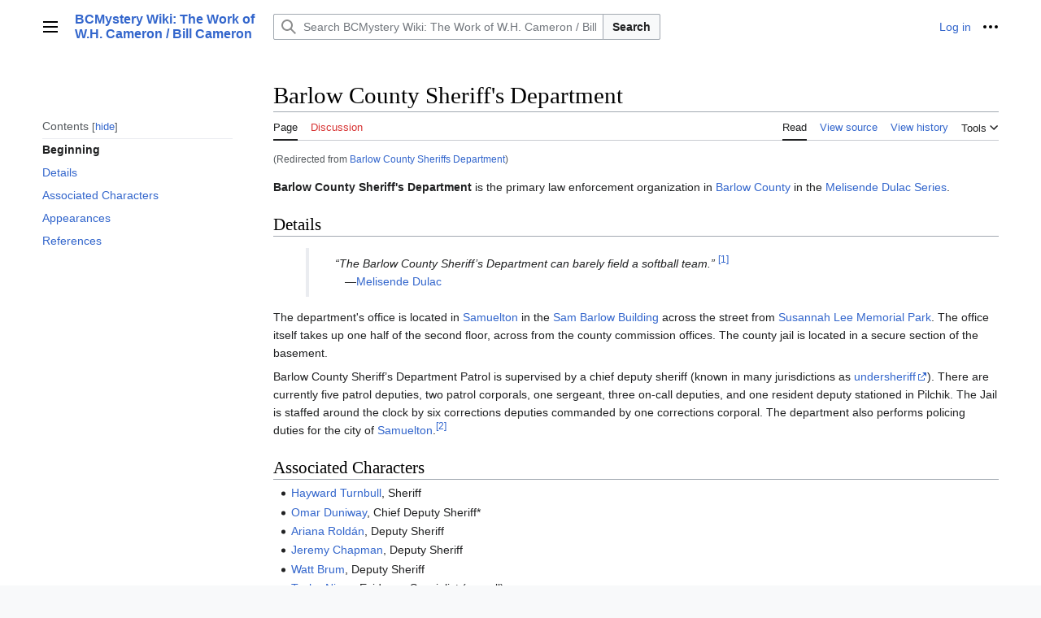

--- FILE ---
content_type: text/html; charset=UTF-8
request_url: https://wiki.bcmystery.net/index.php?title=Barlow_County_Sheriffs_Department
body_size: 7808
content:
<!DOCTYPE html>
<html class="client-nojs vector-feature-language-in-header-enabled vector-feature-language-in-main-page-header-disabled vector-feature-sticky-header-disabled vector-feature-page-tools-pinned-disabled vector-feature-toc-pinned-clientpref-1 vector-feature-main-menu-pinned-disabled vector-feature-limited-width-clientpref-1 vector-feature-limited-width-content-enabled vector-feature-zebra-design-disabled vector-feature-custom-font-size-clientpref-disabled vector-feature-client-preferences-disabled vector-feature-typography-survey-disabled vector-toc-available" lang="en" dir="ltr">
<head>
<meta charset="UTF-8">
<title>Barlow County Sheriff's Department - BCMystery Wiki: The Work of W.H. Cameron / Bill Cameron</title>
<script>(function(){var className="client-js vector-feature-language-in-header-enabled vector-feature-language-in-main-page-header-disabled vector-feature-sticky-header-disabled vector-feature-page-tools-pinned-disabled vector-feature-toc-pinned-clientpref-1 vector-feature-main-menu-pinned-disabled vector-feature-limited-width-clientpref-1 vector-feature-limited-width-content-enabled vector-feature-zebra-design-disabled vector-feature-custom-font-size-clientpref-disabled vector-feature-client-preferences-disabled vector-feature-typography-survey-disabled vector-toc-available";var cookie=document.cookie.match(/(?:^|; )wiki_bill_cameron_commwclientpreferences=([^;]+)/);if(cookie){cookie[1].split('%2C').forEach(function(pref){className=className.replace(new RegExp('(^| )'+pref.replace(/-clientpref-\w+$|[^\w-]+/g,'')+'-clientpref-\\w+( |$)'),'$1'+pref+'$2');});}document.documentElement.className=className;}());RLCONF={"wgBreakFrames":false,"wgSeparatorTransformTable":["",""],
"wgDigitTransformTable":["",""],"wgDefaultDateFormat":"dmy","wgMonthNames":["","January","February","March","April","May","June","July","August","September","October","November","December"],"wgRequestId":"aXDXkWTP-tj1bbwblnCmsQER-ik","wgCanonicalNamespace":"","wgCanonicalSpecialPageName":false,"wgNamespaceNumber":0,"wgPageName":"Barlow_County_Sheriff's_Department","wgTitle":"Barlow County Sheriff's Department","wgCurRevisionId":2703,"wgRevisionId":2703,"wgArticleId":528,"wgIsArticle":true,"wgIsRedirect":false,"wgAction":"view","wgUserName":null,"wgUserGroups":["*"],"wgCategories":["Miscellaneous Items"],"wgPageViewLanguage":"en","wgPageContentLanguage":"en","wgPageContentModel":"wikitext","wgRelevantPageName":"Barlow_County_Sheriff's_Department","wgRelevantArticleId":528,"wgIsProbablyEditable":false,"wgRelevantPageIsProbablyEditable":false,"wgRestrictionEdit":[],"wgRestrictionMove":[],"wgRedirectedFrom":"Barlow_County_Sheriffs_Department","wgMediaViewerOnClick":true,
"wgMediaViewerEnabledByDefault":true,"wgInternalRedirectTargetUrl":"/index.php?title=Barlow_County_Sheriff%27s_Department"};RLSTATE={"skins.vector.user.styles":"ready","site.styles":"ready","user.styles":"ready","skins.vector.user":"ready","user":"ready","user.options":"loading","ext.cite.styles":"ready","codex-search-styles":"ready","skins.vector.styles":"ready","skins.vector.icons":"ready"};RLPAGEMODULES=["mediawiki.action.view.redirect","ext.cite.ux-enhancements","ext.spoilers","site","mediawiki.page.ready","mediawiki.toc","skins.vector.js"];</script>
<script>(RLQ=window.RLQ||[]).push(function(){mw.loader.impl(function(){return["user.options@12s5i",function($,jQuery,require,module){mw.user.tokens.set({"patrolToken":"+\\","watchToken":"+\\","csrfToken":"+\\"});
}];});});</script>
<link rel="stylesheet" href="/load.php?lang=en&amp;modules=codex-search-styles%7Cext.cite.styles%7Cskins.vector.icons%2Cstyles&amp;only=styles&amp;skin=vector-2022">
<script async="" src="/load.php?lang=en&amp;modules=startup&amp;only=scripts&amp;raw=1&amp;skin=vector-2022"></script>
<meta name="ResourceLoaderDynamicStyles" content="">
<link rel="stylesheet" href="/load.php?lang=en&amp;modules=site.styles&amp;only=styles&amp;skin=vector-2022">
<meta name="generator" content="MediaWiki 1.41.0">
<meta name="robots" content="max-image-preview:standard">
<meta name="format-detection" content="telephone=no">
<meta name="viewport" content="width=1000">
<link rel="icon" href="/favicon.ico">
<link rel="search" type="application/opensearchdescription+xml" href="/opensearch_desc.php" title="BCMystery Wiki: The Work of W.H. Cameron / Bill Cameron (en)">
<link rel="EditURI" type="application/rsd+xml" href="https://wiki.bcmystery.net/api.php?action=rsd">
<link rel="canonical" href="https://wiki.bcmystery.net/index.php?title=Barlow_County_Sheriff%27s_Department">
<link rel="license" href="https://creativecommons.org/licenses/by-nc-sa/4.0/">
<link rel="alternate" type="application/atom+xml" title="BCMystery Wiki: The Work of W.H. Cameron / Bill Cameron Atom feed" href="/index.php?title=Special:RecentChanges&amp;feed=atom">
</head>
<body class="skin-vector skin-vector-search-vue mediawiki ltr sitedir-ltr mw-hide-empty-elt ns-0 ns-subject page-Barlow_County_Sheriff_s_Department rootpage-Barlow_County_Sheriff_s_Department skin-vector-2022 action-view"><a class="mw-jump-link" href="#bodyContent">Jump to content</a>
<div class="vector-header-container">
	<header class="vector-header mw-header">
		<div class="vector-header-start">
			<nav class="vector-main-menu-landmark" aria-label="Site" role="navigation">
				
<div id="vector-main-menu-dropdown" class="vector-dropdown vector-main-menu-dropdown vector-button-flush-left vector-button-flush-right"  >
	<input type="checkbox" id="vector-main-menu-dropdown-checkbox" role="button" aria-haspopup="true" data-event-name="ui.dropdown-vector-main-menu-dropdown" class="vector-dropdown-checkbox "  aria-label="Main menu"  >
	<label id="vector-main-menu-dropdown-label" for="vector-main-menu-dropdown-checkbox" class="vector-dropdown-label cdx-button cdx-button--fake-button cdx-button--fake-button--enabled cdx-button--weight-quiet cdx-button--icon-only " aria-hidden="true"  ><span class="vector-icon mw-ui-icon-menu mw-ui-icon-wikimedia-menu"></span>

<span class="vector-dropdown-label-text">Main menu</span>
	</label>
	<div class="vector-dropdown-content">


				<div id="vector-main-menu-unpinned-container" class="vector-unpinned-container">
		
<div id="vector-main-menu" class="vector-main-menu vector-pinnable-element">
	<div
	class="vector-pinnable-header vector-main-menu-pinnable-header vector-pinnable-header-unpinned"
	data-feature-name="main-menu-pinned"
	data-pinnable-element-id="vector-main-menu"
	data-pinned-container-id="vector-main-menu-pinned-container"
	data-unpinned-container-id="vector-main-menu-unpinned-container"
>
	<div class="vector-pinnable-header-label">Main menu</div>
	<button class="vector-pinnable-header-toggle-button vector-pinnable-header-pin-button" data-event-name="pinnable-header.vector-main-menu.pin">move to sidebar</button>
	<button class="vector-pinnable-header-toggle-button vector-pinnable-header-unpin-button" data-event-name="pinnable-header.vector-main-menu.unpin">hide</button>
</div>

	
<div id="p-navigation" class="vector-menu mw-portlet mw-portlet-navigation"  >
	<div class="vector-menu-heading">
		Navigation
	</div>
	<div class="vector-menu-content">
		
		<ul class="vector-menu-content-list">
			
			<li id="n-mainpage-description" class="mw-list-item"><a href="/index.php?title=Main_Page" title="Visit the main page [z]" accesskey="z"><span>Main page</span></a></li><li id="n-About-Bill" class="mw-list-item"><a href="/index.php?title=Bill_Cameron"><span>About Bill</span></a></li><li id="n-randompage" class="mw-list-item"><a href="/index.php?title=Special:Random" title="Load a random page [x]" accesskey="x"><span>Random page</span></a></li>
		</ul>
		
	</div>
</div>

	
	
<div id="p-CATEGORIES" class="vector-menu mw-portlet mw-portlet-CATEGORIES"  >
	<div class="vector-menu-heading">
		CATEGORIES
	</div>
	<div class="vector-menu-content">
		
		<ul class="vector-menu-content-list">
			
			<li id="n-Books" class="mw-list-item"><a href="/index.php?title=Category:Books"><span>Books</span></a></li><li id="n-Stories" class="mw-list-item"><a href="/index.php?title=Category:Stories"><span>Stories</span></a></li><li id="n-Characters" class="mw-list-item"><a href="/index.php?title=Category:Characters"><span>Characters</span></a></li><li id="n-Locations" class="mw-list-item"><a href="/index.php?title=Category:Locations"><span>Locations</span></a></li><li id="n-Miscellaneous" class="mw-list-item"><a href="/index.php?title=Category:Miscellaneous_Items"><span>Miscellaneous</span></a></li>
		</ul>
		
	</div>
</div>

	
</div>

				</div>

	</div>
</div>

		</nav>
			
<a href="/index.php?title=Main_Page" class="mw-logo">
	<span class="mw-logo-container">
		<strong class="mw-logo-wordmark">BCMystery Wiki: The Work of W.H. Cameron / Bill Cameron</strong>
	</span>
</a>

		</div>
		<div class="vector-header-end">
			
<div id="p-search" role="search" class="vector-search-box-vue  vector-search-box-collapses vector-search-box-show-thumbnail vector-search-box-auto-expand-width vector-search-box">
	<a href="/index.php?title=Special:Search" class="cdx-button cdx-button--fake-button cdx-button--fake-button--enabled cdx-button--weight-quiet cdx-button--icon-only search-toggle" id="" title="Search BCMystery Wiki: The Work of W.H. Cameron / Bill Cameron [f]" accesskey="f"><span class="vector-icon mw-ui-icon-search mw-ui-icon-wikimedia-search"></span>

<span>Search</span>
	</a>
	<div class="vector-typeahead-search-container">
		<div class="cdx-typeahead-search cdx-typeahead-search--show-thumbnail cdx-typeahead-search--auto-expand-width">
			<form action="/index.php" id="searchform" class="cdx-search-input cdx-search-input--has-end-button">
				<div id="simpleSearch" class="cdx-search-input__input-wrapper"  data-search-loc="header-moved">
					<div class="cdx-text-input cdx-text-input--has-start-icon">
						<input
							class="cdx-text-input__input"
							 type="search" name="search" placeholder="Search BCMystery Wiki: The Work of W.H. Cameron / Bill Cameron" aria-label="Search BCMystery Wiki: The Work of W.H. Cameron / Bill Cameron" autocapitalize="sentences" title="Search BCMystery Wiki: The Work of W.H. Cameron / Bill Cameron [f]" accesskey="f" id="searchInput"
							>
						<span class="cdx-text-input__icon cdx-text-input__start-icon"></span>
					</div>
					<input type="hidden" name="title" value="Special:Search">
				</div>
				<button class="cdx-button cdx-search-input__end-button">Search</button>
			</form>
		</div>
	</div>
</div>

			<nav class="vector-user-links" aria-label="Personal tools" role="navigation" >
	
<div id="p-vector-user-menu-overflow" class="vector-menu mw-portlet mw-portlet-vector-user-menu-overflow"  >
	<div class="vector-menu-content">
		
		<ul class="vector-menu-content-list">
			
			<li id="pt-login-2" class="user-links-collapsible-item mw-list-item"><a href="/index.php?title=Special:UserLogin&amp;returnto=Barlow+County+Sheriff%27s+Department" title="You are encouraged to log in; however, it is not mandatory [o]" accesskey="o"><span>Log in</span></a></li>
		</ul>
		
	</div>
</div>

	
<div id="vector-user-links-dropdown" class="vector-dropdown vector-user-menu vector-button-flush-right vector-user-menu-logged-out"  title="More options" >
	<input type="checkbox" id="vector-user-links-dropdown-checkbox" role="button" aria-haspopup="true" data-event-name="ui.dropdown-vector-user-links-dropdown" class="vector-dropdown-checkbox "  aria-label="Personal tools"  >
	<label id="vector-user-links-dropdown-label" for="vector-user-links-dropdown-checkbox" class="vector-dropdown-label cdx-button cdx-button--fake-button cdx-button--fake-button--enabled cdx-button--weight-quiet cdx-button--icon-only " aria-hidden="true"  ><span class="vector-icon mw-ui-icon-ellipsis mw-ui-icon-wikimedia-ellipsis"></span>

<span class="vector-dropdown-label-text">Personal tools</span>
	</label>
	<div class="vector-dropdown-content">


		
<div id="p-personal" class="vector-menu mw-portlet mw-portlet-personal"  title="User menu" >
	<div class="vector-menu-content">
		
		<ul class="vector-menu-content-list">
			
			<li id="pt-login" class="user-links-collapsible-item mw-list-item"><a href="/index.php?title=Special:UserLogin&amp;returnto=Barlow+County+Sheriff%27s+Department" title="You are encouraged to log in; however, it is not mandatory [o]" accesskey="o"><span class="vector-icon mw-ui-icon-logIn mw-ui-icon-wikimedia-logIn"></span> <span>Log in</span></a></li>
		</ul>
		
	</div>
</div>

	
	</div>
</div>

</nav>

		</div>
	</header>
</div>
<div class="mw-page-container">
	<div class="mw-page-container-inner">
		<div class="vector-sitenotice-container">
			<div id="siteNotice"></div>
		</div>
		
			<div class="vector-main-menu-container">
		<div id="mw-navigation">
			<nav id="mw-panel" class="vector-main-menu-landmark" aria-label="Site" role="navigation">
				<div id="vector-main-menu-pinned-container" class="vector-pinned-container">
				
				</div>
		</nav>
		</div>
	</div>
	<input type="checkbox" id="vector-toc-collapsed-checkbox" class="vector-menu-checkbox">
			<nav id="mw-panel-toc" role="navigation" aria-label="Contents" data-event-name="ui.sidebar-toc" class="mw-table-of-contents-container vector-toc-landmark vector-sticky-pinned-container">
				<div id="vector-toc-pinned-container" class="vector-pinned-container">
				<div id="vector-toc" class="vector-toc vector-pinnable-element">
	<div
	class="vector-pinnable-header vector-toc-pinnable-header vector-pinnable-header-pinned"
	data-feature-name="toc-pinned"
	data-pinnable-element-id="vector-toc"
	
	
>
	<h2 class="vector-pinnable-header-label">Contents</h2>
	<button class="vector-pinnable-header-toggle-button vector-pinnable-header-pin-button" data-event-name="pinnable-header.vector-toc.pin">move to sidebar</button>
	<button class="vector-pinnable-header-toggle-button vector-pinnable-header-unpin-button" data-event-name="pinnable-header.vector-toc.unpin">hide</button>
</div>


	<ul class="vector-toc-contents" id="mw-panel-toc-list">
		<li id="toc-mw-content-text"
			class="vector-toc-list-item vector-toc-level-1">
			<a href="#" class="vector-toc-link">
				<div class="vector-toc-text">Beginning</div>
			</a>
		</li>
		<li id="toc-Details"
		class="vector-toc-list-item vector-toc-level-1 vector-toc-list-item-expanded">
		<a class="vector-toc-link" href="#Details">
			<div class="vector-toc-text">
			<span class="vector-toc-numb">1</span>Details</div>
		</a>
		
		<ul id="toc-Details-sublist" class="vector-toc-list">
		</ul>
	</li>
	<li id="toc-Associated_Characters"
		class="vector-toc-list-item vector-toc-level-1 vector-toc-list-item-expanded">
		<a class="vector-toc-link" href="#Associated_Characters">
			<div class="vector-toc-text">
			<span class="vector-toc-numb">2</span>Associated Characters</div>
		</a>
		
		<ul id="toc-Associated_Characters-sublist" class="vector-toc-list">
		</ul>
	</li>
	<li id="toc-Appearances"
		class="vector-toc-list-item vector-toc-level-1 vector-toc-list-item-expanded">
		<a class="vector-toc-link" href="#Appearances">
			<div class="vector-toc-text">
			<span class="vector-toc-numb">3</span>Appearances</div>
		</a>
		
		<ul id="toc-Appearances-sublist" class="vector-toc-list">
		</ul>
	</li>
	<li id="toc-References"
		class="vector-toc-list-item vector-toc-level-1 vector-toc-list-item-expanded">
		<a class="vector-toc-link" href="#References">
			<div class="vector-toc-text">
			<span class="vector-toc-numb">4</span>References</div>
		</a>
		
		<ul id="toc-References-sublist" class="vector-toc-list">
		</ul>
	</li>
</ul>
</div>

				</div>
	</nav>
		
		<div class="mw-content-container">
			<main id="content" class="mw-body" role="main">
				<header class="mw-body-header vector-page-titlebar">
					<label
						id="vector-toc-collapsed-button"
						class="cdx-button cdx-button--fake-button cdx-button--fake-button--enabled cdx-button--weight-quiet vector-button-flush-left cdx-button--icon-only"
						for="vector-toc-collapsed-checkbox"
						role="button"
						aria-controls="vector-toc"
						tabindex="0"
						title="Table of Contents">
						<span class="vector-icon mw-ui-icon-wikimedia-listBullet"></span>
						<span>Toggle the table of contents</span>
					</label>
					<nav role="navigation" aria-label="Contents" class="vector-toc-landmark">
						
<div id="vector-page-titlebar-toc" class="vector-dropdown vector-page-titlebar-toc vector-button-flush-left"  >
	<input type="checkbox" id="vector-page-titlebar-toc-checkbox" role="button" aria-haspopup="true" data-event-name="ui.dropdown-vector-page-titlebar-toc" class="vector-dropdown-checkbox "  aria-label="Toggle the table of contents"  >
	<label id="vector-page-titlebar-toc-label" for="vector-page-titlebar-toc-checkbox" class="vector-dropdown-label cdx-button cdx-button--fake-button cdx-button--fake-button--enabled cdx-button--weight-quiet cdx-button--icon-only " aria-hidden="true"  ><span class="vector-icon mw-ui-icon-listBullet mw-ui-icon-wikimedia-listBullet"></span>

<span class="vector-dropdown-label-text">Toggle the table of contents</span>
	</label>
	<div class="vector-dropdown-content">


							<div id="vector-page-titlebar-toc-unpinned-container" class="vector-unpinned-container">
			</div>
		
	</div>
</div>

					</nav>
					<h1 id="firstHeading" class="firstHeading mw-first-heading"><span class="mw-page-title-main">Barlow County Sheriff's Department</span></h1>
				</header>
				<div class="vector-page-toolbar">
					<div class="vector-page-toolbar-container">
						<div id="left-navigation">
							<nav aria-label="Namespaces">
								
<div id="p-associated-pages" class="vector-menu vector-menu-tabs mw-portlet mw-portlet-associated-pages"  >
	<div class="vector-menu-content">
		
		<ul class="vector-menu-content-list">
			
			<li id="ca-nstab-main" class="selected vector-tab-noicon mw-list-item"><a href="/index.php?title=Barlow_County_Sheriff%27s_Department" title="View the content page [c]" accesskey="c"><span>Page</span></a></li><li id="ca-talk" class="new vector-tab-noicon mw-list-item"><a href="/index.php?title=Talk:Barlow_County_Sheriff%27s_Department&amp;action=edit&amp;redlink=1" rel="discussion" title="Discussion about the content page (page does not exist) [t]" accesskey="t"><span>Discussion</span></a></li>
		</ul>
		
	</div>
</div>

								
<div id="p-variants" class="vector-dropdown emptyPortlet"  >
	<input type="checkbox" id="p-variants-checkbox" role="button" aria-haspopup="true" data-event-name="ui.dropdown-p-variants" class="vector-dropdown-checkbox " aria-label="Change language variant"   >
	<label id="p-variants-label" for="p-variants-checkbox" class="vector-dropdown-label cdx-button cdx-button--fake-button cdx-button--fake-button--enabled cdx-button--weight-quiet" aria-hidden="true"  ><span class="vector-dropdown-label-text">English</span>
	</label>
	<div class="vector-dropdown-content">


					
<div id="p-variants" class="vector-menu mw-portlet mw-portlet-variants emptyPortlet"  >
	<div class="vector-menu-content">
		
		<ul class="vector-menu-content-list">
			
			
		</ul>
		
	</div>
</div>

				
	</div>
</div>

							</nav>
						</div>
						<div id="right-navigation" class="vector-collapsible">
							<nav aria-label="Views">
								
<div id="p-views" class="vector-menu vector-menu-tabs mw-portlet mw-portlet-views"  >
	<div class="vector-menu-content">
		
		<ul class="vector-menu-content-list">
			
			<li id="ca-view" class="selected vector-tab-noicon mw-list-item"><a href="/index.php?title=Barlow_County_Sheriff%27s_Department"><span>Read</span></a></li><li id="ca-viewsource" class="vector-tab-noicon mw-list-item"><a href="/index.php?title=Barlow_County_Sheriff%27s_Department&amp;action=edit" title="This page is protected.&#10;You can view its source [e]" accesskey="e"><span>View source</span></a></li><li id="ca-history" class="vector-tab-noicon mw-list-item"><a href="/index.php?title=Barlow_County_Sheriff%27s_Department&amp;action=history" title="Past revisions of this page [h]" accesskey="h"><span>View history</span></a></li>
		</ul>
		
	</div>
</div>

							</nav>
				
							<nav class="vector-page-tools-landmark" aria-label="Page tools">
								
<div id="vector-page-tools-dropdown" class="vector-dropdown vector-page-tools-dropdown"  >
	<input type="checkbox" id="vector-page-tools-dropdown-checkbox" role="button" aria-haspopup="true" data-event-name="ui.dropdown-vector-page-tools-dropdown" class="vector-dropdown-checkbox "  aria-label="Tools"  >
	<label id="vector-page-tools-dropdown-label" for="vector-page-tools-dropdown-checkbox" class="vector-dropdown-label cdx-button cdx-button--fake-button cdx-button--fake-button--enabled cdx-button--weight-quiet" aria-hidden="true"  ><span class="vector-dropdown-label-text">Tools</span>
	</label>
	<div class="vector-dropdown-content">


									<div id="vector-page-tools-unpinned-container" class="vector-unpinned-container">
						
<div id="vector-page-tools" class="vector-page-tools vector-pinnable-element">
	<div
	class="vector-pinnable-header vector-page-tools-pinnable-header vector-pinnable-header-unpinned"
	data-feature-name="page-tools-pinned"
	data-pinnable-element-id="vector-page-tools"
	data-pinned-container-id="vector-page-tools-pinned-container"
	data-unpinned-container-id="vector-page-tools-unpinned-container"
>
	<div class="vector-pinnable-header-label">Tools</div>
	<button class="vector-pinnable-header-toggle-button vector-pinnable-header-pin-button" data-event-name="pinnable-header.vector-page-tools.pin">move to sidebar</button>
	<button class="vector-pinnable-header-toggle-button vector-pinnable-header-unpin-button" data-event-name="pinnable-header.vector-page-tools.unpin">hide</button>
</div>

	
<div id="p-cactions" class="vector-menu mw-portlet mw-portlet-cactions emptyPortlet vector-has-collapsible-items"  title="More options" >
	<div class="vector-menu-heading">
		Actions
	</div>
	<div class="vector-menu-content">
		
		<ul class="vector-menu-content-list">
			
			<li id="ca-more-view" class="selected vector-more-collapsible-item mw-list-item"><a href="/index.php?title=Barlow_County_Sheriff%27s_Department"><span>Read</span></a></li><li id="ca-more-viewsource" class="vector-more-collapsible-item mw-list-item"><a href="/index.php?title=Barlow_County_Sheriff%27s_Department&amp;action=edit"><span>View source</span></a></li><li id="ca-more-history" class="vector-more-collapsible-item mw-list-item"><a href="/index.php?title=Barlow_County_Sheriff%27s_Department&amp;action=history"><span>View history</span></a></li>
		</ul>
		
	</div>
</div>

<div id="p-tb" class="vector-menu mw-portlet mw-portlet-tb"  >
	<div class="vector-menu-heading">
		General
	</div>
	<div class="vector-menu-content">
		
		<ul class="vector-menu-content-list">
			
			<li id="t-whatlinkshere" class="mw-list-item"><a href="/index.php?title=Special:WhatLinksHere/Barlow_County_Sheriff%27s_Department" title="A list of all wiki pages that link here [j]" accesskey="j"><span>What links here</span></a></li><li id="t-recentchangeslinked" class="mw-list-item"><a href="/index.php?title=Special:RecentChangesLinked/Barlow_County_Sheriff%27s_Department" rel="nofollow" title="Recent changes in pages linked from this page [k]" accesskey="k"><span>Related changes</span></a></li><li id="t-specialpages" class="mw-list-item"><a href="/index.php?title=Special:SpecialPages" title="A list of all special pages [q]" accesskey="q"><span>Special pages</span></a></li><li id="t-print" class="mw-list-item"><a href="javascript:print();" rel="alternate" title="Printable version of this page [p]" accesskey="p"><span>Printable version</span></a></li><li id="t-permalink" class="mw-list-item"><a href="/index.php?title=Barlow_County_Sheriff%27s_Department&amp;oldid=2703" title="Permanent link to this revision of this page"><span>Permanent link</span></a></li><li id="t-info" class="mw-list-item"><a href="/index.php?title=Barlow_County_Sheriff%27s_Department&amp;action=info" title="More information about this page"><span>Page information</span></a></li>
		</ul>
		
	</div>
</div>

</div>

									</div>
				
	</div>
</div>

							</nav>
						</div>
					</div>
				</div>
				<div class="vector-column-end">
					<nav class="vector-page-tools-landmark vector-sticky-pinned-container" aria-label="Page tools">
						<div id="vector-page-tools-pinned-container" class="vector-pinned-container">
			
						</div>
	</nav>
				</div>
				<div id="bodyContent" class="vector-body" aria-labelledby="firstHeading" data-mw-ve-target-container>
					<div class="vector-body-before-content">
							<div class="mw-indicators">
		</div>

						<div id="siteSub" class="noprint">From BCMystery Wiki: The Work of W.H. Cameron / Bill Cameron</div>
					</div>
					<div id="contentSub"><div id="mw-content-subtitle"><span class="mw-redirectedfrom">(Redirected from <a href="/index.php?title=Barlow_County_Sheriffs_Department&amp;redirect=no" class="mw-redirect" title="Barlow County Sheriffs Department">Barlow County Sheriffs Department</a>)</span></div></div>
					
					
					<div id="mw-content-text" class="mw-body-content mw-content-ltr" lang="en" dir="ltr"><div class="mw-parser-output"><p><b>Barlow County Sheriff's Department</b> is the primary law enforcement organization in <a href="/index.php?title=Barlow_County" title="Barlow County">Barlow County</a> in the <a href="/index.php?title=Category:Melisende_Dulac_Series" title="Category:Melisende Dulac Series">Melisende Dulac Series</a>.
</p>
<meta property="mw:PageProp/toc" />
<h2><span class="mw-headline" id="Details">Details</span></h2>
<blockquote><p><i>“The Barlow County Sheriff’s Department can barely field a softball team.”</i> <sup id="cite_ref-1" class="reference"><a href="#cite_note-1">&#91;1&#93;</a></sup><br />&#160;&#160;&#160;—<a href="/index.php?title=Melisende_Dulac" title="Melisende Dulac">Melisende Dulac</a></p></blockquote>
<p>The department's office is located in <a href="/index.php?title=Samuelton" title="Samuelton">Samuelton</a> in the <a href="/index.php?title=Sam_Barlow_Building" title="Sam Barlow Building">Sam Barlow Building</a> across the street from <a href="/index.php?title=Susannah_Lee_Memorial_Park" title="Susannah Lee Memorial Park">Susannah Lee Memorial Park</a>. The office itself takes up one half of the second floor, across from the county commission offices. The county jail is located in a secure section of the basement.
</p><p>Barlow County Sheriff’s Department Patrol is supervised by a chief deputy sheriff (known in many jurisdictions as <a rel="nofollow" class="external text" href="https://en.wikipedia.org/wiki/Undersheriff">undersheriff</a>). There are currently five patrol deputies, two patrol corporals, one sergeant, three on-call deputies, and one resident deputy stationed in Pilchik. The Jail is staffed around the clock by six corrections deputies commanded by one corrections corporal. The department also performs policing duties for the city of <a href="/index.php?title=Samuelton" title="Samuelton">Samuelton</a>.<sup id="cite_ref-2" class="reference"><a href="#cite_note-2">&#91;2&#93;</a></sup>
</p>
<h2><span class="mw-headline" id="Associated_Characters">Associated Characters</span></h2>
<ul><li><a href="/index.php?title=Hayward_Turnbull" title="Hayward Turnbull">Hayward Turnbull</a>, Sheriff</li>
<li><a href="/index.php?title=Omar_Duniway" title="Omar Duniway">Omar Duniway</a>, Chief Deputy Sheriff*</li>
<li><a href="/index.php?title=Ariana_Rold%C3%A1n" title="Ariana Roldán">Ariana Roldán</a>, Deputy Sheriff</li>
<li><a href="/index.php?title=Jeremy_Chapman" title="Jeremy Chapman">Jeremy Chapman</a>, Deputy Sheriff</li>
<li><a href="/index.php?title=Watt_Brum" title="Watt Brum">Watt Brum</a>, Deputy Sheriff</li>
<li><a href="/index.php?title=Tesha_Nirou" title="Tesha Nirou">Tesha Nirou</a>, Evidence Specialist (on-call)</li>
<li><a href="/index.php?title=Reagan_Rutherford" title="Reagan Rutherford">Reagan Rutherford</a>, Chief Deputy Sheriff*<br />&#160;</li></ul>
<div class="spoilers"><span class="spoilers-button"></span><div class="spoilers-body" style="display:none;"><p>*Omar Duniway served as Chief Deputy up through the events of <i>Crossroad</i>, when his position ended with his arrest on charges of murder, attempted murder, kidnapping, and human trafficking. Jeremy Chapman was killed by Duniway.</p>
<p>Reagan Rutherford was promoted from patrol sergeant to Chief Deputy after Duniway's arrest.</p></div></div>
<h2><span class="mw-headline" id="Appearances">Appearances</span></h2>
<ul><li><a href="/index.php?title=Hey_Nineteen" title="Hey Nineteen">Hey Nineteen</a> (mentioned)</li>
<li><a href="/index.php?title=Crossroad" title="Crossroad">Crossroad</a></li>
<li><a href="/index.php?title=Waldo%27s_Gold" title="Waldo&#39;s Gold">Waldo's Gold</a></li>
<li><a href="/index.php?title=Christmas_Spirit" title="Christmas Spirit">Christmas Spirit</a></li>
<li><a href="/index.php?title=The_Sheepshooter%27s_Funeral" title="The Sheepshooter&#39;s Funeral">The Sheepshooter's Funeral</a></li>
<li><a href="/index.php?title=Memory_Garden" title="Memory Garden">Memory Garden</a></li></ul>
<h2><span class="mw-headline" id="References">References</span></h2>
<div class="mw-references-wrap"><ol class="references">
<li id="cite_note-1"><span class="mw-cite-backlink"><a href="#cite_ref-1">↑</a></span> <span class="reference-text"><a href="/index.php?title=Crossroad" title="Crossroad">Crossroad</a></span>
</li>
<li id="cite_note-2"><span class="mw-cite-backlink"><a href="#cite_ref-2">↑</a></span> <span class="reference-text"><a rel="nofollow" class="external text" href="https://www.bill-cameron.com/fiction/novels/crossroad/barlow-county-sheriffs-department/">Barlow County Sheriff's Department webpage</a></span>
</li>
</ol></div>
<!-- 
NewPP limit report
Cached time: 20260120230011
Cache expiry: 86400
Reduced expiry: false
Complications: [show‐toc]
CPU time usage: 0.023 seconds
Real time usage: 0.025 seconds
Preprocessor visited node count: 64/1000000
Post‐expand include size: 455/2097152 bytes
Template argument size: 0/2097152 bytes
Highest expansion depth: 2/100
Expensive parser function count: 0/100
Unstrip recursion depth: 0/20
Unstrip post‐expand size: 696/5000000 bytes
-->
<!--
Transclusion expansion time report (%,ms,calls,template)
100.00%    0.000      1 -total
-->

<!-- Saved in parser cache with key wiki_bill_cameron_com:pcache:idhash:528-0!canonical and timestamp 20260120230011 and revision id 2703. Rendering was triggered because: diff-page
 -->
</div>
<div class="printfooter" data-nosnippet="">Retrieved from "<a dir="ltr" href="https://wiki.bcmystery.net/index.php?title=Barlow_County_Sheriff%27s_Department&amp;oldid=2703">https://wiki.bcmystery.net/index.php?title=Barlow_County_Sheriff%27s_Department&amp;oldid=2703</a>"</div></div>
					<div id="catlinks" class="catlinks" data-mw="interface"><div id="mw-normal-catlinks" class="mw-normal-catlinks"><a href="/index.php?title=Special:Categories" title="Special:Categories">Category</a>: <ul><li><a href="/index.php?title=Category:Miscellaneous_Items" title="Category:Miscellaneous Items">Miscellaneous Items</a></li></ul></div></div>
				</div>
			</main>
			
		</div>
		<div class="mw-footer-container">
			
<footer id="footer" class="mw-footer" role="contentinfo" >
	<ul id="footer-info">
	<li id="footer-info-lastmod"> This page was last edited on 4 December 2019, at 15:29.</li>
	<li id="footer-info-copyright">Content is available under <a class="external" rel="nofollow" href="https://creativecommons.org/licenses/by-nc-sa/4.0/">Creative Commons Attribution-NonCommercial-ShareAlike</a> unless otherwise noted.</li>
</ul>

	<ul id="footer-places">
	<li id="footer-places-privacy"><a href="/index.php?title=WH_Bill_Cameron_Wiki:Privacy_policy">Privacy policy</a></li>
	<li id="footer-places-about"><a href="/index.php?title=WH_Bill_Cameron_Wiki:About">About BCMystery Wiki: The Work of W.H. Cameron / Bill Cameron</a></li>
	<li id="footer-places-disclaimers"><a href="/index.php?title=WH_Bill_Cameron_Wiki:General_disclaimer">Disclaimers</a></li>
</ul>

	<ul id="footer-icons" class="noprint">
	<li id="footer-copyrightico"><a href="https://creativecommons.org/licenses/by-nc-sa/4.0/"><img src="/resources/assets/licenses/cc-by-nc-sa.png" alt="Creative Commons Attribution-NonCommercial-ShareAlike" width="88" height="31" loading="lazy"></a></li>
	<li id="footer-poweredbyico"><a href="https://www.mediawiki.org/"><img src="/resources/assets/poweredby_mediawiki_88x31.png" alt="Powered by MediaWiki" srcset="/resources/assets/poweredby_mediawiki_132x47.png 1.5x, /resources/assets/poweredby_mediawiki_176x62.png 2x" width="88" height="31" loading="lazy"></a></li>
</ul>

</footer>

		</div>
	</div> 
</div> 
<div class="vector-settings" id="p-dock-bottom">
	<ul>
		<li>
		
		<button class="cdx-button cdx-button--icon-only vector-limited-width-toggle" id=""><span class="vector-icon mw-ui-icon-fullScreen mw-ui-icon-wikimedia-fullScreen"></span>

<span>Toggle limited content width</span>
</button>
</li>
	</ul>
</div>
<script>(RLQ=window.RLQ||[]).push(function(){mw.config.set({"wgBackendResponseTime":915,"wgPageParseReport":{"limitreport":{"cputime":"0.023","walltime":"0.025","ppvisitednodes":{"value":64,"limit":1000000},"postexpandincludesize":{"value":455,"limit":2097152},"templateargumentsize":{"value":0,"limit":2097152},"expansiondepth":{"value":2,"limit":100},"expensivefunctioncount":{"value":0,"limit":100},"unstrip-depth":{"value":0,"limit":20},"unstrip-size":{"value":696,"limit":5000000},"timingprofile":["100.00%    0.000      1 -total"]},"cachereport":{"timestamp":"20260120230011","ttl":86400,"transientcontent":false}}});});</script>
</body>
</html>

--- FILE ---
content_type: text/css; charset=utf-8
request_url: https://wiki.bcmystery.net/load.php?lang=en&modules=codex-search-styles%7Cext.cite.styles%7Cskins.vector.icons%2Cstyles&only=styles&skin=vector-2022
body_size: 14619
content:
.cdx-icon{color:#202122;display:inline-flex;align-items:center;justify-content:center;vertical-align:text-bottom}.cdx-icon svg{fill:currentcolor;width:100%;height:100%}.cdx-icon--x-small{min-width:12px;min-height:12px;width:.8571429em;height:.8571429em}.cdx-icon--small{min-width:16px;min-height:16px;width:1.1428571em;height:1.1428571em}.cdx-icon--medium{min-width:20px;min-height:20px;width:1.4285714em;height:1.4285714em}.cdx-icon--flipped svg{transform:scaleX(-1)}.cdx-thumbnail{display:inline-flex}.cdx-thumbnail__placeholder,.cdx-thumbnail__image{background-position:center;background-repeat:no-repeat;background-size:cover;flex-shrink:0;box-sizing:border-box;min-width:40px;min-height:40px;width:2.8571429em;height:2.8571429em;border:1px solid #c8ccd1;border-radius:2px}.cdx-thumbnail__image{display:inline-block}.cdx-thumbnail__image-enter-active{transition-property:opacity;transition-duration:.1s}.cdx-thumbnail__image-enter-from{opacity:0}.cdx-thumbnail__placeholder{background-color:#f8f9fa;display:inline-flex;align-items:center;justify-content:center}.cdx-thumbnail__placeholder__icon{background-position:center;background-repeat:no-repeat;background-size:max(1.4285714em,20px);min-width:20px;min-height:20px;width:1.4285714em;height:1.4285714em;display:inline-block;vertical-align:text-bottom;background-image:url("data:image/svg+xml;utf8,<svg xmlns=\"http://www.w3.org/2000/svg\" xmlns:xlink=\"http://www.w3.org/1999/xlink\" width=\"20\" height=\"20\" viewBox=\"0 0 20 20\" fill=\"%2372777d\"><path d=\"M19 3H1v14h18zM3 14l3.5-4.5 2.5 3L12.5 8l4.5 6z\"/><path d=\"M19 5H1V3h18zm0 12H1v-2h18z\"/></svg>")}.cdx-thumbnail__placeholder__icon--vue{color:#72777d}.cdx-search-result-title{display:inline-block;font-weight:700}.cdx-search-result-title__match{font-weight:400}.cdx-menu-item{list-style:none;position:relative;padding:8px 12px;line-height:1.6;transition-property:background-color,color,border-color,box-shadow;transition-duration:.1s}.cdx-menu-item__content{display:flex;align-items:center;line-height:1.4285714;word-wrap:break-word;-webkit-hyphens:auto;-ms-hyphens:auto;hyphens:auto}.cdx-menu-item__content,.cdx-menu-item__content:hover{text-decoration:none}.cdx-menu-item--has-description .cdx-menu-item__content{align-items:flex-start}.cdx-menu-item__text__description{display:block}.cdx-menu-item__thumbnail{margin-right:8px}.cdx-menu-item__icon{color:inherit;margin-right:8px}.cdx-menu-item--bold-label .cdx-menu-item__text__label{font-weight:700}.cdx-menu-item--hide-description-overflow .cdx-menu-item__text{overflow:hidden}.cdx-menu-item--hide-description-overflow .cdx-menu-item__text__description{overflow:hidden;text-overflow:ellipsis;white-space:nowrap}.cdx-menu-item--enabled,.cdx-menu-item--enabled .cdx-menu-item__content{color:#202122}.cdx-menu-item--enabled .cdx-menu-item__text__supporting-text,.cdx-menu-item--enabled .cdx-menu-item__text__description{color:#54595d}.cdx-menu-item--enabled.cdx-menu-item--highlighted{background-color:#eaecf0;cursor:pointer}.cdx-menu-item--enabled.cdx-menu-item--active{background-color:#eaf3ff;color:#36c}.cdx-menu-item--enabled.cdx-menu-item--active .cdx-menu-item__content,.cdx-menu-item--enabled.cdx-menu-item--active .cdx-menu-item__text__description{color:#36c}.cdx-menu-item--enabled.cdx-menu-item--selected{background-color:#eaf3ff}.cdx-menu-item--enabled.cdx-menu-item--selected.cdx-menu-item--highlighted,.cdx-menu-item--enabled.cdx-menu-item--selected.cdx-menu-item--highlighted .cdx-menu-item__content,.cdx-menu-item--enabled.cdx-menu-item--selected.cdx-menu-item--highlighted .cdx-menu-item__text__description{color:#36c}.cdx-menu-item--disabled{color:#72777d;cursor:default}.cdx-menu-item--disabled .cdx-menu-item__text__description{color:#72777d}.cdx-progress-bar{box-sizing:border-box;overflow-x:hidden}.cdx-progress-bar__bar{width:33.33%;height:100%}.cdx-progress-bar:not(.cdx-progress-bar--inline){position:relative;z-index:1;height:1.1428571em;max-width:none;border:1px solid #a2a9b1;border-radius:9999px;box-shadow:0 2px 2px rgba(0,0,0,.2)}.cdx-progress-bar--inline{width:100%;height:.2857143em}.cdx-progress-bar:not(.cdx-progress-bar--disabled) .cdx-progress-bar__bar{background-color:#36c;animation-name:cdx-animation-progress-bar__bar;animation-duration:1.6s;animation-timing-function:linear;animation-iteration-count:infinite}.cdx-progress-bar:not(.cdx-progress-bar--disabled).cdx-progress-bar--block{background-color:#fff}.cdx-progress-bar--disabled .cdx-progress-bar__bar{background-color:#c8ccd1}.cdx-progress-bar--disabled:not(.cdx-progress-bar--inline){background-color:#eaecf0}@keyframes cdx-animation-progress-bar__bar{0%{transform:translate(-100%)}to{transform:translate(300%)}}.cdx-menu{background-color:#fff;position:absolute;left:0;z-index:50;box-sizing:border-box;width:100%;border:1px solid #a2a9b1;border-radius:0 0 2px 2px;box-shadow:0 2px 2px rgba(0,0,0,.2)}.cdx-menu__progress-bar{position:absolute;top:0}.cdx-menu__listbox{margin:0;padding:0}.cdx-menu--has-sticky-footer .cdx-menu-item:last-of-type{position:absolute;bottom:0;width:100%}.cdx-menu--has-footer .cdx-menu-item:last-of-type:not(:first-of-type){border-top:1px solid #c8ccd1}.cdx-button{box-sizing:border-box;min-width:32px;min-height:32px;max-width:32em;margin:0;border-width:1px;border-style:solid;border-radius:2px;padding-right:11px;padding-left:11px;font-family:inherit;font-size:inherit;font-weight:700;overflow:hidden;text-overflow:ellipsis;white-space:nowrap;text-transform:none;transition-property:background-color,color,border-color,box-shadow;transition-duration:.1s}.cdx-button--size-large{min-width:44px;min-height:44px;padding-right:15px;padding-left:15px}.cdx-button--icon-only{padding-right:5px;padding-left:5px}.cdx-button--icon-only.cdx-button--size-large{padding-right:11px;padding-left:11px}.cdx-button::-moz-focus-inner{border:0;padding:0}.cdx-button .cdx-button__icon,.cdx-button .cdx-icon{vertical-align:middle}.cdx-button .cdx-icon{color:inherit}.cdx-button--fake-button{display:inline-flex;align-items:center;justify-content:center}.cdx-button--fake-button,.cdx-button--fake-button:hover,.cdx-button--fake-button:focus{text-decoration:none}.cdx-button--fake-button:not(.cdx-button--icon-only) .cdx-button__icon{margin-right:4px}.cdx-button:enabled,.cdx-button.cdx-button--fake-button--enabled{background-color:#f8f9fa;color:#202122;border-color:#a2a9b1}@supports ((-webkit-mask-image:none) or (mask-image:none)){.cdx-button:enabled .cdx-button__icon,.cdx-button.cdx-button--fake-button--enabled .cdx-button__icon{background-color:#202122}}.cdx-button:enabled:hover,.cdx-button.cdx-button--fake-button--enabled:hover{background-color:#fff;color:#404244;cursor:pointer}@supports ((-webkit-mask-image:none) or (mask-image:none)){.cdx-button:enabled:hover .cdx-button__icon,.cdx-button.cdx-button--fake-button--enabled:hover .cdx-button__icon{background-color:#404244}}.cdx-button:enabled:active,.cdx-button.cdx-button--fake-button--enabled:active,.cdx-button:enabled.cdx-button--is-active,.cdx-button.cdx-button--fake-button--enabled.cdx-button--is-active{background-color:#eaecf0;color:#000;border-color:#72777d}@supports ((-webkit-mask-image:none) or (mask-image:none)){.cdx-button:enabled:active .cdx-button__icon,.cdx-button.cdx-button--fake-button--enabled:active .cdx-button__icon,.cdx-button:enabled.cdx-button--is-active .cdx-button__icon,.cdx-button.cdx-button--fake-button--enabled.cdx-button--is-active .cdx-button__icon{background-color:#000}}.cdx-button:enabled:focus,.cdx-button.cdx-button--fake-button--enabled:focus{outline:1px solid transparent}.cdx-button:enabled:focus:not(:active):not(.cdx-button--is-active),.cdx-button.cdx-button--fake-button--enabled:focus:not(:active):not(.cdx-button--is-active){border-color:#36c;box-shadow:inset 0 0 0 1px #36c}.cdx-button:enabled.cdx-button--action-progressive,.cdx-button.cdx-button--fake-button--enabled.cdx-button--action-progressive{color:#36c}@supports ((-webkit-mask-image:none) or (mask-image:none)){.cdx-button:enabled.cdx-button--action-progressive .cdx-button__icon,.cdx-button.cdx-button--fake-button--enabled.cdx-button--action-progressive .cdx-button__icon{background-color:#36c}}.cdx-button:enabled.cdx-button--action-progressive:hover,.cdx-button.cdx-button--fake-button--enabled.cdx-button--action-progressive:hover{color:#447ff5;border-color:#447ff5}@supports ((-webkit-mask-image:none) or (mask-image:none)){.cdx-button:enabled.cdx-button--action-progressive:hover .cdx-button__icon,.cdx-button.cdx-button--fake-button--enabled.cdx-button--action-progressive:hover .cdx-button__icon{background-color:#447ff5}}.cdx-button:enabled.cdx-button--action-progressive:active,.cdx-button.cdx-button--fake-button--enabled.cdx-button--action-progressive:active,.cdx-button:enabled.cdx-button--action-progressive.cdx-button--is-active,.cdx-button.cdx-button--fake-button--enabled.cdx-button--action-progressive.cdx-button--is-active{background-color:#eaf3ff;color:#2a4b8d;border-color:#2a4b8d}@supports ((-webkit-mask-image:none) or (mask-image:none)){.cdx-button:enabled.cdx-button--action-progressive:active .cdx-button__icon,.cdx-button.cdx-button--fake-button--enabled.cdx-button--action-progressive:active .cdx-button__icon,.cdx-button:enabled.cdx-button--action-progressive.cdx-button--is-active .cdx-button__icon,.cdx-button.cdx-button--fake-button--enabled.cdx-button--action-progressive.cdx-button--is-active .cdx-button__icon{background-color:#2a4b8d}}.cdx-button:enabled.cdx-button--action-destructive,.cdx-button.cdx-button--fake-button--enabled.cdx-button--action-destructive{color:#d73333}@supports ((-webkit-mask-image:none) or (mask-image:none)){.cdx-button:enabled.cdx-button--action-destructive .cdx-button__icon,.cdx-button.cdx-button--fake-button--enabled.cdx-button--action-destructive .cdx-button__icon{background-color:#d73333}}.cdx-button:enabled.cdx-button--action-destructive:hover,.cdx-button.cdx-button--fake-button--enabled.cdx-button--action-destructive:hover{color:#ff4242;border-color:#ff4242}@supports ((-webkit-mask-image:none) or (mask-image:none)){.cdx-button:enabled.cdx-button--action-destructive:hover .cdx-button__icon,.cdx-button.cdx-button--fake-button--enabled.cdx-button--action-destructive:hover .cdx-button__icon{background-color:#ff4242}}.cdx-button:enabled.cdx-button--action-destructive:active,.cdx-button.cdx-button--fake-button--enabled.cdx-button--action-destructive:active,.cdx-button:enabled.cdx-button--action-destructive.cdx-button--is-active,.cdx-button.cdx-button--fake-button--enabled.cdx-button--action-destructive.cdx-button--is-active{background-color:#fee7e6;color:#b32424;border-color:#b32424}@supports ((-webkit-mask-image:none) or (mask-image:none)){.cdx-button:enabled.cdx-button--action-destructive:active .cdx-button__icon,.cdx-button.cdx-button--fake-button--enabled.cdx-button--action-destructive:active .cdx-button__icon,.cdx-button:enabled.cdx-button--action-destructive.cdx-button--is-active .cdx-button__icon,.cdx-button.cdx-button--fake-button--enabled.cdx-button--action-destructive.cdx-button--is-active .cdx-button__icon{background-color:#b32424}}.cdx-button:enabled.cdx-button--action-destructive:focus:not(:active):not(.cdx-button--is-active),.cdx-button.cdx-button--fake-button--enabled.cdx-button--action-destructive:focus:not(:active):not(.cdx-button--is-active){border-color:#d73333;box-shadow:inset 0 0 0 1px #d73333}.cdx-button:enabled.cdx-button--weight-primary.cdx-button--action-progressive,.cdx-button.cdx-button--fake-button--enabled.cdx-button--weight-primary.cdx-button--action-progressive{background-color:#36c;color:#fff;border-color:#36c}@supports ((-webkit-mask-image:none) or (mask-image:none)){.cdx-button:enabled.cdx-button--weight-primary.cdx-button--action-progressive .cdx-button__icon,.cdx-button.cdx-button--fake-button--enabled.cdx-button--weight-primary.cdx-button--action-progressive .cdx-button__icon{background-color:#fff}}.cdx-button:enabled.cdx-button--weight-primary.cdx-button--action-progressive:hover,.cdx-button.cdx-button--fake-button--enabled.cdx-button--weight-primary.cdx-button--action-progressive:hover{background-color:#447ff5;border-color:#447ff5}@supports ((-webkit-mask-image:none) or (mask-image:none)){.cdx-button:enabled.cdx-button--weight-primary.cdx-button--action-progressive:hover .cdx-button__icon,.cdx-button.cdx-button--fake-button--enabled.cdx-button--weight-primary.cdx-button--action-progressive:hover .cdx-button__icon{background-color:#fff}}.cdx-button:enabled.cdx-button--weight-primary.cdx-button--action-progressive:active,.cdx-button.cdx-button--fake-button--enabled.cdx-button--weight-primary.cdx-button--action-progressive:active,.cdx-button:enabled.cdx-button--weight-primary.cdx-button--action-progressive.cdx-button--is-active,.cdx-button.cdx-button--fake-button--enabled.cdx-button--weight-primary.cdx-button--action-progressive.cdx-button--is-active{background-color:#2a4b8d;border-color:#2a4b8d}@supports ((-webkit-mask-image:none) or (mask-image:none)){.cdx-button:enabled.cdx-button--weight-primary.cdx-button--action-progressive:active .cdx-button__icon,.cdx-button.cdx-button--fake-button--enabled.cdx-button--weight-primary.cdx-button--action-progressive:active .cdx-button__icon,.cdx-button:enabled.cdx-button--weight-primary.cdx-button--action-progressive.cdx-button--is-active .cdx-button__icon,.cdx-button.cdx-button--fake-button--enabled.cdx-button--weight-primary.cdx-button--action-progressive.cdx-button--is-active .cdx-button__icon{background-color:#fff}}.cdx-button:enabled.cdx-button--weight-primary.cdx-button--action-progressive:focus:not(:active):not(.cdx-button--is-active),.cdx-button.cdx-button--fake-button--enabled.cdx-button--weight-primary.cdx-button--action-progressive:focus:not(:active):not(.cdx-button--is-active){border-color:#36c;box-shadow:inset 0 0 0 1px #36c,inset 0 0 0 2px #fff}.cdx-button:enabled.cdx-button--weight-primary.cdx-button--action-destructive,.cdx-button.cdx-button--fake-button--enabled.cdx-button--weight-primary.cdx-button--action-destructive{background-color:#d73333;color:#fff;border-color:#d73333}@supports ((-webkit-mask-image:none) or (mask-image:none)){.cdx-button:enabled.cdx-button--weight-primary.cdx-button--action-destructive .cdx-button__icon,.cdx-button.cdx-button--fake-button--enabled.cdx-button--weight-primary.cdx-button--action-destructive .cdx-button__icon{background-color:#fff}}.cdx-button:enabled.cdx-button--weight-primary.cdx-button--action-destructive:hover,.cdx-button.cdx-button--fake-button--enabled.cdx-button--weight-primary.cdx-button--action-destructive:hover{background-color:#ff4242;border-color:#ff4242}@supports ((-webkit-mask-image:none) or (mask-image:none)){.cdx-button:enabled.cdx-button--weight-primary.cdx-button--action-destructive:hover .cdx-button__icon,.cdx-button.cdx-button--fake-button--enabled.cdx-button--weight-primary.cdx-button--action-destructive:hover .cdx-button__icon{background-color:#fff}}.cdx-button:enabled.cdx-button--weight-primary.cdx-button--action-destructive:active,.cdx-button.cdx-button--fake-button--enabled.cdx-button--weight-primary.cdx-button--action-destructive:active,.cdx-button:enabled.cdx-button--weight-primary.cdx-button--action-destructive.cdx-button--is-active,.cdx-button.cdx-button--fake-button--enabled.cdx-button--weight-primary.cdx-button--action-destructive.cdx-button--is-active{background-color:#b32424;border-color:#b32424}@supports ((-webkit-mask-image:none) or (mask-image:none)){.cdx-button:enabled.cdx-button--weight-primary.cdx-button--action-destructive:active .cdx-button__icon,.cdx-button.cdx-button--fake-button--enabled.cdx-button--weight-primary.cdx-button--action-destructive:active .cdx-button__icon,.cdx-button:enabled.cdx-button--weight-primary.cdx-button--action-destructive.cdx-button--is-active .cdx-button__icon,.cdx-button.cdx-button--fake-button--enabled.cdx-button--weight-primary.cdx-button--action-destructive.cdx-button--is-active .cdx-button__icon{background-color:#fff}}.cdx-button:enabled.cdx-button--weight-primary.cdx-button--action-destructive:focus:not(:active):not(.cdx-button--is-active),.cdx-button.cdx-button--fake-button--enabled.cdx-button--weight-primary.cdx-button--action-destructive:focus:not(:active):not(.cdx-button--is-active){border-color:#d73333;box-shadow:inset 0 0 0 1px #d73333,inset 0 0 0 2px #fff}.cdx-button:enabled.cdx-button--weight-quiet,.cdx-button.cdx-button--fake-button--enabled.cdx-button--weight-quiet{background-color:rgba(255,255,255,0);border-color:transparent}.cdx-button:enabled.cdx-button--weight-quiet:hover,.cdx-button.cdx-button--fake-button--enabled.cdx-button--weight-quiet:hover{background-color:rgba(0,24,73,.027)}.cdx-button:enabled.cdx-button--weight-quiet:active,.cdx-button.cdx-button--fake-button--enabled.cdx-button--weight-quiet:active,.cdx-button:enabled.cdx-button--weight-quiet.cdx-button--is-active,.cdx-button.cdx-button--fake-button--enabled.cdx-button--weight-quiet.cdx-button--is-active{background-color:rgba(0,24,73,.082);color:#000;border-color:#72777d}@supports ((-webkit-mask-image:none) or (mask-image:none)){.cdx-button:enabled.cdx-button--weight-quiet:active .cdx-button__icon,.cdx-button.cdx-button--fake-button--enabled.cdx-button--weight-quiet:active .cdx-button__icon,.cdx-button:enabled.cdx-button--weight-quiet.cdx-button--is-active .cdx-button__icon,.cdx-button.cdx-button--fake-button--enabled.cdx-button--weight-quiet.cdx-button--is-active .cdx-button__icon{background-color:#000}}.cdx-button:enabled.cdx-button--weight-quiet.cdx-button--action-progressive,.cdx-button.cdx-button--fake-button--enabled.cdx-button--weight-quiet.cdx-button--action-progressive{color:#36c}@supports ((-webkit-mask-image:none) or (mask-image:none)){.cdx-button:enabled.cdx-button--weight-quiet.cdx-button--action-progressive .cdx-button__icon,.cdx-button.cdx-button--fake-button--enabled.cdx-button--weight-quiet.cdx-button--action-progressive .cdx-button__icon{background-color:#36c}}.cdx-button:enabled.cdx-button--weight-quiet.cdx-button--action-progressive:hover,.cdx-button.cdx-button--fake-button--enabled.cdx-button--weight-quiet.cdx-button--action-progressive:hover{background-color:#eaf3ff;color:#447ff5}@supports ((-webkit-mask-image:none) or (mask-image:none)){.cdx-button:enabled.cdx-button--weight-quiet.cdx-button--action-progressive:hover .cdx-button__icon,.cdx-button.cdx-button--fake-button--enabled.cdx-button--weight-quiet.cdx-button--action-progressive:hover .cdx-button__icon{background-color:#447ff5}}.cdx-button:enabled.cdx-button--weight-quiet.cdx-button--action-progressive:active,.cdx-button.cdx-button--fake-button--enabled.cdx-button--weight-quiet.cdx-button--action-progressive:active,.cdx-button:enabled.cdx-button--weight-quiet.cdx-button--action-progressive.cdx-button--is-active,.cdx-button.cdx-button--fake-button--enabled.cdx-button--weight-quiet.cdx-button--action-progressive.cdx-button--is-active{background-color:#2a4b8d;color:#fff;border-color:#2a4b8d}@supports ((-webkit-mask-image:none) or (mask-image:none)){.cdx-button:enabled.cdx-button--weight-quiet.cdx-button--action-progressive:active .cdx-button__icon,.cdx-button.cdx-button--fake-button--enabled.cdx-button--weight-quiet.cdx-button--action-progressive:active .cdx-button__icon,.cdx-button:enabled.cdx-button--weight-quiet.cdx-button--action-progressive.cdx-button--is-active .cdx-button__icon,.cdx-button.cdx-button--fake-button--enabled.cdx-button--weight-quiet.cdx-button--action-progressive.cdx-button--is-active .cdx-button__icon{background-color:#fff}}.cdx-button:enabled.cdx-button--weight-quiet.cdx-button--action-destructive,.cdx-button.cdx-button--fake-button--enabled.cdx-button--weight-quiet.cdx-button--action-destructive{color:#d73333}@supports ((-webkit-mask-image:none) or (mask-image:none)){.cdx-button:enabled.cdx-button--weight-quiet.cdx-button--action-destructive .cdx-button__icon,.cdx-button.cdx-button--fake-button--enabled.cdx-button--weight-quiet.cdx-button--action-destructive .cdx-button__icon{background-color:#d73333}}.cdx-button:enabled.cdx-button--weight-quiet.cdx-button--action-destructive:hover,.cdx-button.cdx-button--fake-button--enabled.cdx-button--weight-quiet.cdx-button--action-destructive:hover{background-color:#fee7e6;color:#ff4242}@supports ((-webkit-mask-image:none) or (mask-image:none)){.cdx-button:enabled.cdx-button--weight-quiet.cdx-button--action-destructive:hover .cdx-button__icon,.cdx-button.cdx-button--fake-button--enabled.cdx-button--weight-quiet.cdx-button--action-destructive:hover .cdx-button__icon{background-color:#ff4242}}.cdx-button:enabled.cdx-button--weight-quiet.cdx-button--action-destructive:active,.cdx-button.cdx-button--fake-button--enabled.cdx-button--weight-quiet.cdx-button--action-destructive:active,.cdx-button:enabled.cdx-button--weight-quiet.cdx-button--action-destructive.cdx-button--is-active,.cdx-button.cdx-button--fake-button--enabled.cdx-button--weight-quiet.cdx-button--action-destructive.cdx-button--is-active{background-color:#b32424;color:#fff;border-color:#b32424}@supports ((-webkit-mask-image:none) or (mask-image:none)){.cdx-button:enabled.cdx-button--weight-quiet.cdx-button--action-destructive:active .cdx-button__icon,.cdx-button.cdx-button--fake-button--enabled.cdx-button--weight-quiet.cdx-button--action-destructive:active .cdx-button__icon,.cdx-button:enabled.cdx-button--weight-quiet.cdx-button--action-destructive.cdx-button--is-active .cdx-button__icon,.cdx-button.cdx-button--fake-button--enabled.cdx-button--weight-quiet.cdx-button--action-destructive.cdx-button--is-active .cdx-button__icon{background-color:#fff}}.cdx-button:enabled.cdx-button--weight-quiet.cdx-button--action-destructive:focus:not(:active):not(.cdx-button--is-active),.cdx-button.cdx-button--fake-button--enabled.cdx-button--weight-quiet.cdx-button--action-destructive:focus:not(:active):not(.cdx-button--is-active){border-color:#d73333;box-shadow:inset 0 0 0 1px #d73333}.cdx-button:disabled,.cdx-button.cdx-button--fake-button--disabled{background-color:#c8ccd1;color:#fff;border-color:transparent}@supports ((-webkit-mask-image:none) or (mask-image:none)){.cdx-button:disabled .cdx-button__icon,.cdx-button.cdx-button--fake-button--disabled .cdx-button__icon{background-color:#fff}}.cdx-button:disabled.cdx-button--weight-quiet,.cdx-button.cdx-button--fake-button--disabled.cdx-button--weight-quiet{background-color:rgba(255,255,255,0);color:#72777d}@supports ((-webkit-mask-image:none) or (mask-image:none)){.cdx-button:disabled.cdx-button--weight-quiet .cdx-button__icon,.cdx-button.cdx-button--fake-button--disabled.cdx-button--weight-quiet .cdx-button__icon{background-color:#72777d}}.cdx-text-input{position:relative;box-sizing:border-box;min-width:256px}.cdx-text-input__start-icon{position:absolute;top:50%;min-width:20px;min-height:20px;width:1.4285714em;height:1.4285714em;transition-property:color;transition-duration:.1s;left:9px;transform:translateY(-50%)}.cdx-text-input__icon.cdx-text-input__end-icon{min-width:16px;min-height:16px;width:1.1428571em;height:1.1428571em;background-position:center;background-repeat:no-repeat;background-size:max(1.1428571em,16px)}.cdx-text-input__clear-icon,.cdx-text-input__end-icon{position:absolute;top:50%;min-width:16px;min-height:16px;width:1.1428571em;height:1.1428571em;transition-property:color;transition-duration:.1s;right:9px;transform:translateY(-50%)}.cdx-text-input__clear-icon:hover{cursor:pointer}.cdx-text-input__end-icon+.cdx-text-input__clear-icon{right:calc(calc(8px * 2 + 1.1428571em) + 1px)}.cdx-text-input__input{display:block;box-sizing:border-box;min-height:32px;width:100%;margin:0;border-width:1px;border-style:solid;border-radius:2px;padding:4px 8px;font-family:inherit;font-size:inherit;line-height:1.4285714}.cdx-text-input__input:enabled{background-color:#fff;color:#202122;border-color:#a2a9b1;box-shadow:inset 0 0 0 1px transparent;transition-property:background-color,color,border-color,box-shadow;transition-duration:.25s}.cdx-text-input__input:enabled~.cdx-text-input__icon-vue{color:#72777d}.cdx-text-input__input:enabled~.cdx-text-input__icon{opacity:.51}.cdx-text-input__input:enabled:hover{border-color:#72777d}.cdx-text-input__input:enabled:focus~.cdx-text-input__icon-vue,.cdx-text-input__input:enabled.cdx-text-input__input--has-value~.cdx-text-input__icon-vue{color:#202122}.cdx-text-input__input:enabled:focus~.cdx-text-input__icon,.cdx-text-input__input:enabled.cdx-text-input__input--has-value~.cdx-text-input__icon{opacity:1}.cdx-text-input__input:enabled:focus{border-color:#36c;box-shadow:inset 0 0 0 1px #36c;outline:1px solid transparent}.cdx-text-input__input:enabled:read-only{background-color:#f8f9fa}.cdx-text-input__input:disabled{background-color:#eaecf0;color:#72777d;-webkit-text-fill-color:#72777d;border-color:#c8ccd1}.cdx-text-input__input:disabled~.cdx-text-input__icon-vue{color:#72777d;pointer-events:none}.cdx-text-input__input:disabled~.cdx-text-input__icon{opacity:.51}.cdx-text-input__input::-webkit-input-placeholder{color:#72777d;opacity:1}.cdx-text-input__input::placeholder{color:#72777d;opacity:1}.cdx-text-input__input::-ms-clear{display:none}.cdx-text-input__input[type=search]{-webkit-appearance:none;-moz-appearance:textfield}.cdx-text-input__input[type=search]::-webkit-search-decoration,.cdx-text-input__input[type=search]::-webkit-search-cancel-button{display:none}.cdx-text-input--has-start-icon .cdx-text-input__input{padding-left:calc(8px + 8px + 1.4285714em)}.cdx-text-input--has-end-icon .cdx-text-input__input,.cdx-text-input--clearable .cdx-text-input__input{padding-right:calc(8px + 8px + 1.1428571em)}.cdx-text-input--has-end-icon.cdx-text-input--clearable .cdx-text-input__input{padding-right:calc(8px + calc(8px * 2 + 1.1428571em) + 1.1428571em)}.cdx-text-input--status-error .cdx-text-input__input:enabled{border-color:#b32424}.cdx-text-input--status-error .cdx-text-input__input:enabled:focus{border-color:#36c}.cdx-search-input--has-end-button{background-color:#fff;display:flex;border:1px solid #a2a9b1;border-radius:2px}.cdx-search-input--has-end-button .cdx-search-input__input-wrapper{flex-grow:1;margin:-1px}.cdx-search-input--has-end-button .cdx-search-input__input-wrapper .cdx-text-input__input{border-top-right-radius:0;border-bottom-right-radius:0}.cdx-search-input__end-button{flex-shrink:0;margin:-1px -1px -1px 0;border-top-left-radius:0;border-bottom-left-radius:0}.cdx-search-input__end-button:hover,.cdx-search-input__end-button:focus{z-index:1}.cdx-search-input__input-wrapper{position:relative}.cdx-search-input .cdx-text-input__icon.cdx-text-input__start-icon{background-position:center;background-repeat:no-repeat;background-size:max(1.4285714em,20px);min-width:20px;min-height:20px;width:1.4285714em;height:1.4285714em;display:inline-block;vertical-align:text-bottom;background-image:url("data:image/svg+xml;utf8,<svg xmlns=\"http://www.w3.org/2000/svg\" xmlns:xlink=\"http://www.w3.org/1999/xlink\" width=\"20\" height=\"20\" viewBox=\"0 0 20 20\" fill=\"%23202122\"><path d=\"M12.2 13.6a7 7 0 111.4-1.4l5.4 5.4-1.4 1.4zM3 8a5 5 0 1010 0A5 5 0 003 8z\"/></svg>")}.cdx-typeahead-search .cdx-menu-item{padding:0}.cdx-typeahead-search .cdx-menu-item__content{padding:8px 12px}.cdx-typeahead-search__search-footer{box-sizing:border-box;min-height:56px}.cdx-typeahead-search__search-footer:visited{color:#202122}.cdx-typeahead-search__search-footer:hover{text-decoration:none;cursor:pointer}.cdx-typeahead-search__search-footer__icon{color:#54595d}.cdx-typeahead-search__search-footer__active .cdx-typeahead-search__search-footer__icon,.cdx-typeahead-search__search-footer__active .cdx-typeahead-search__search-footer__text{color:#36c}.cdx-typeahead-search .cdx-typeahead-search__menu-message--has-thumbnail{padding-left:20px}.cdx-typeahead-search__input [aria-expanded=true],.cdx-typeahead-search__input[aria-expanded=true]{border-bottom-left-radius:0;border-bottom-right-radius:0}.cdx-typeahead-search .cdx-text-input--has-start-icon .cdx-text-input__input{padding-left:36px}.cdx-typeahead-search--show-thumbnail.cdx-typeahead-search--auto-expand-width:not(.cdx-typeahead-search--expanded){margin-left:24px}.cdx-typeahead-search--show-thumbnail:not(.cdx-typeahead-search--auto-expand-width),.cdx-typeahead-search--show-thumbnail.cdx-typeahead-search--auto-expand-width.cdx-typeahead-search--expanded{margin-left:0}.cdx-typeahead-search--show-thumbnail:not(.cdx-typeahead-search--auto-expand-width) .cdx-text-input__input,.cdx-typeahead-search--show-thumbnail.cdx-typeahead-search--auto-expand-width.cdx-typeahead-search--expanded .cdx-text-input__input{padding-left:60px}.cdx-typeahead-search--show-thumbnail:not(.cdx-typeahead-search--auto-expand-width) .cdx-text-input__start-icon,.cdx-typeahead-search--show-thumbnail.cdx-typeahead-search--auto-expand-width.cdx-typeahead-search--expanded .cdx-text-input__start-icon{position:absolute;top:50%;min-width:20px;min-height:20px;width:1.4285714em;height:1.4285714em;transition-property:color;transition-duration:.1s;left:22px;transform:translateY(-50%)}.cdx-typeahead-search--show-thumbnail .cdx-typeahead-search__search-footer__icon{flex-shrink:0;min-width:40px;width:2.8571429em}.cdx-typeahead-search .cdx-menu-item:first-child .cdx-typeahead-search__search-footer{border-top:unset}.mw-cite-backlink,.cite-accessibility-label{-moz-user-select:none;-webkit-user-select:none;-ms-user-select:none;user-select:none}.mw-references-columns{-webkit-column-width:30em;-moz-column-width:30em;column-width:30em;margin-top:0.3em}.mw-parser-output .mw-references-columns .references{margin-top:0}.mw-references-columns li{-webkit-column-break-inside:avoid;page-break-inside:avoid;break-inside:avoid-column}ol.references{counter-reset:mw-ref-extends-parent mw-references list-item}ol.references > li{counter-increment:mw-ref-extends-parent mw-references;counter-reset:mw-ref-extends-child}ol.references .mw-extended-references{list-style:none;margin-left:2em}.mw-extended-references > li::before{counter-increment:mw-ref-extends-child;content:counter(mw-ref-extends-parent,decimal) '.' counter(mw-ref-extends-child,decimal) '. '}sup.reference{unicode-bidi:-moz-isolate;unicode-bidi:-webkit-isolate;unicode-bidi:isolate;white-space:nowrap;font-weight:normal;font-style:normal}ol.references li:target,sup.reference:target{background-color:#eaf3ff}.mw-ext-cite-error{font-weight:bold;unicode-bidi:embed}.mw-ext-cite-error code{background-color:transparent;color:inherit;padding:1px 2px}.mw-cite-dir-ltr .reference-text{direction:ltr;unicode-bidi:embed}.mw-cite-dir-rtl .reference-text{direction:rtl;unicode-bidi:embed}@media print{.mw-cite-backlink{display:none}}.vector-icon.mw-ui-icon-wikimedia-bell{background-image:url(/load.php?modules=skins.vector.icons&image=bell&format=original&lang=en&skin=vector-2022&version=1vnhs)}.vector-icon.mw-ui-icon-wikimedia-bell-progressive{background-image:url(/load.php?modules=skins.vector.icons&image=bell&variant=progressive&format=original&lang=en&skin=vector-2022&version=1vnhs)}.vector-icon.mw-ui-icon-wikimedia-tray{background-image:url(/load.php?modules=skins.vector.icons&image=tray&format=original&lang=en&skin=vector-2022&version=1vnhs)}.vector-icon.mw-ui-icon-wikimedia-tray-progressive{background-image:url(/load.php?modules=skins.vector.icons&image=tray&variant=progressive&format=original&lang=en&skin=vector-2022&version=1vnhs)}.vector-icon.mw-ui-icon-wikimedia-labFlask{background-image:url(/load.php?modules=skins.vector.icons&image=labFlask&format=original&lang=en&skin=vector-2022&version=1vnhs)}.vector-icon.mw-ui-icon-wikimedia-labFlask-progressive{background-image:url(/load.php?modules=skins.vector.icons&image=labFlask&variant=progressive&format=original&lang=en&skin=vector-2022&version=1vnhs)}.vector-icon.mw-ui-icon-wikimedia-language{background-image:url(/load.php?modules=skins.vector.icons&image=language&format=original&lang=en&skin=vector-2022&version=1vnhs)}.vector-icon.mw-ui-icon-wikimedia-language-progressive{background-image:url(/load.php?modules=skins.vector.icons&image=language&variant=progressive&format=original&lang=en&skin=vector-2022&version=1vnhs)}.vector-icon.mw-ui-icon-wikimedia-sandbox{background-image:url(/load.php?modules=skins.vector.icons&image=sandbox&format=original&lang=en&skin=vector-2022&version=1vnhs)}.vector-icon.mw-ui-icon-wikimedia-sandbox-progressive{background-image:url(/load.php?modules=skins.vector.icons&image=sandbox&variant=progressive&format=original&lang=en&skin=vector-2022&version=1vnhs)}.vector-icon.mw-ui-icon-wikimedia-listBullet{background-image:url(/load.php?modules=skins.vector.icons&image=listBullet&format=original&lang=en&skin=vector-2022&version=1vnhs)}.vector-icon.mw-ui-icon-wikimedia-listBullet-progressive{background-image:url(/load.php?modules=skins.vector.icons&image=listBullet&variant=progressive&format=original&lang=en&skin=vector-2022&version=1vnhs)}.vector-icon.mw-ui-icon-wikimedia-close{background-image:url(/load.php?modules=skins.vector.icons&image=close&format=original&lang=en&skin=vector-2022&version=1vnhs)}.vector-icon.mw-ui-icon-wikimedia-close-progressive{background-image:url(/load.php?modules=skins.vector.icons&image=close&variant=progressive&format=original&lang=en&skin=vector-2022&version=1vnhs)}.vector-icon.mw-ui-icon-wikimedia-ellipsis{background-image:url(/load.php?modules=skins.vector.icons&image=ellipsis&format=original&lang=en&skin=vector-2022&version=1vnhs)}.vector-icon.mw-ui-icon-wikimedia-ellipsis-progressive{background-image:url(/load.php?modules=skins.vector.icons&image=ellipsis&variant=progressive&format=original&lang=en&skin=vector-2022&version=1vnhs)}.vector-icon.mw-ui-icon-wikimedia-heart{background-image:url(/load.php?modules=skins.vector.icons&image=heart&format=original&lang=en&skin=vector-2022&version=1vnhs)}.vector-icon.mw-ui-icon-wikimedia-heart-progressive{background-image:url(/load.php?modules=skins.vector.icons&image=heart&variant=progressive&format=original&lang=en&skin=vector-2022&version=1vnhs)}.vector-icon.mw-ui-icon-wikimedia-logIn{background-image:url(/load.php?modules=skins.vector.icons&image=logIn&format=original&lang=en&skin=vector-2022&version=1vnhs)}.vector-icon.mw-ui-icon-wikimedia-logIn-progressive{background-image:url(/load.php?modules=skins.vector.icons&image=logIn&variant=progressive&format=original&lang=en&skin=vector-2022&version=1vnhs)}.vector-icon.mw-ui-icon-wikimedia-logOut{background-image:url(/load.php?modules=skins.vector.icons&image=logOut&format=original&lang=en&skin=vector-2022&version=1vnhs)}.vector-icon.mw-ui-icon-wikimedia-logOut-progressive{background-image:url(/load.php?modules=skins.vector.icons&image=logOut&variant=progressive&format=original&lang=en&skin=vector-2022&version=1vnhs)}.vector-icon.mw-ui-icon-wikimedia-search{background-image:url(/load.php?modules=skins.vector.icons&image=search&format=original&lang=en&skin=vector-2022&version=1vnhs)}.vector-icon.mw-ui-icon-wikimedia-search-progressive{background-image:url(/load.php?modules=skins.vector.icons&image=search&variant=progressive&format=original&lang=en&skin=vector-2022&version=1vnhs)}.vector-icon.mw-ui-icon-wikimedia-settings{background-image:url(/load.php?modules=skins.vector.icons&image=settings&format=original&lang=en&skin=vector-2022&version=1vnhs)}.vector-icon.mw-ui-icon-wikimedia-settings-progressive{background-image:url(/load.php?modules=skins.vector.icons&image=settings&variant=progressive&format=original&lang=en&skin=vector-2022&version=1vnhs)}.vector-icon.mw-ui-icon-wikimedia-menu{background-image:url(/load.php?modules=skins.vector.icons&image=menu&format=original&lang=en&skin=vector-2022&version=1vnhs)}.vector-icon.mw-ui-icon-wikimedia-menu-progressive{background-image:url(/load.php?modules=skins.vector.icons&image=menu&variant=progressive&format=original&lang=en&skin=vector-2022&version=1vnhs)}.vector-icon.mw-ui-icon-wikimedia-imageGallery{background-image:url(/load.php?modules=skins.vector.icons&image=imageGallery&format=original&lang=en&skin=vector-2022&version=1vnhs)}.vector-icon.mw-ui-icon-wikimedia-imageGallery-progressive{background-image:url(/load.php?modules=skins.vector.icons&image=imageGallery&variant=progressive&format=original&lang=en&skin=vector-2022&version=1vnhs)}.vector-icon.mw-ui-icon-wikimedia-star{background-image:url(/load.php?modules=skins.vector.icons&image=star&format=original&lang=en&skin=vector-2022&version=1vnhs)}.vector-icon.mw-ui-icon-wikimedia-star-progressive{background-image:url(/load.php?modules=skins.vector.icons&image=star&variant=progressive&format=original&lang=en&skin=vector-2022&version=1vnhs)}.vector-icon.mw-ui-icon-wikimedia-halfStar{background-image:url(/load.php?modules=skins.vector.icons&image=halfStar&format=original&lang=en&skin=vector-2022&version=1vnhs)}.vector-icon.mw-ui-icon-wikimedia-halfStar-progressive{background-image:url(/load.php?modules=skins.vector.icons&image=halfStar&variant=progressive&format=original&lang=en&skin=vector-2022&version=1vnhs)}.vector-icon.mw-ui-icon-wikimedia-unStar{background-image:url(/load.php?modules=skins.vector.icons&image=unStar&format=original&lang=en&skin=vector-2022&version=1vnhs)}.vector-icon.mw-ui-icon-wikimedia-unStar-progressive{background-image:url(/load.php?modules=skins.vector.icons&image=unStar&variant=progressive&format=original&lang=en&skin=vector-2022&version=1vnhs)}.vector-icon.mw-ui-icon-wikimedia-expand{background-image:url(/load.php?modules=skins.vector.icons&image=expand&format=original&lang=en&skin=vector-2022&version=1vnhs)}.vector-icon.mw-ui-icon-wikimedia-expand-progressive{background-image:url(/load.php?modules=skins.vector.icons&image=expand&variant=progressive&format=original&lang=en&skin=vector-2022&version=1vnhs)}.vector-icon.mw-ui-icon-wikimedia-userAdd{background-image:url(/load.php?modules=skins.vector.icons&image=userAdd&format=original&lang=en&skin=vector-2022&version=1vnhs)}.vector-icon.mw-ui-icon-wikimedia-userAdd-progressive{background-image:url(/load.php?modules=skins.vector.icons&image=userAdd&variant=progressive&format=original&lang=en&skin=vector-2022&version=1vnhs)}.vector-icon.mw-ui-icon-wikimedia-userAvatar{background-image:url(/load.php?modules=skins.vector.icons&image=userAvatar&format=original&lang=en&skin=vector-2022&version=1vnhs)}.vector-icon.mw-ui-icon-wikimedia-userAvatar-progressive{background-image:url(/load.php?modules=skins.vector.icons&image=userAvatar&variant=progressive&format=original&lang=en&skin=vector-2022&version=1vnhs)}.vector-icon.mw-ui-icon-wikimedia-userContributions{background-image:url(/load.php?modules=skins.vector.icons&image=userContributions&format=original&lang=en&skin=vector-2022&version=1vnhs)}.vector-icon.mw-ui-icon-wikimedia-userContributions-progressive{background-image:url(/load.php?modules=skins.vector.icons&image=userContributions&variant=progressive&format=original&lang=en&skin=vector-2022&version=1vnhs)}.vector-icon.mw-ui-icon-wikimedia-userGroup{background-image:url(/load.php?modules=skins.vector.icons&image=userGroup&format=original&lang=en&skin=vector-2022&version=1vnhs)}.vector-icon.mw-ui-icon-wikimedia-userGroup-progressive{background-image:url(/load.php?modules=skins.vector.icons&image=userGroup&variant=progressive&format=original&lang=en&skin=vector-2022&version=1vnhs)}.vector-icon.mw-ui-icon-wikimedia-userTalk{background-image:url(/load.php?modules=skins.vector.icons&image=userTalk&format=original&lang=en&skin=vector-2022&version=1vnhs)}.vector-icon.mw-ui-icon-wikimedia-userTalk-progressive{background-image:url(/load.php?modules=skins.vector.icons&image=userTalk&variant=progressive&format=original&lang=en&skin=vector-2022&version=1vnhs)}.vector-icon.mw-ui-icon-wikimedia-userTemporary{background-image:url(/load.php?modules=skins.vector.icons&image=userTemporary&format=original&lang=en&skin=vector-2022&version=1vnhs)}.vector-icon.mw-ui-icon-wikimedia-userTemporary-progressive{background-image:url(/load.php?modules=skins.vector.icons&image=userTemporary&variant=progressive&format=original&lang=en&skin=vector-2022&version=1vnhs)}.vector-icon.mw-ui-icon-wikimedia-watchlist{background-image:url(/load.php?modules=skins.vector.icons&image=watchlist&format=original&lang=en&skin=vector-2022&version=1vnhs)}.vector-icon.mw-ui-icon-wikimedia-watchlist-progressive{background-image:url(/load.php?modules=skins.vector.icons&image=watchlist&variant=progressive&format=original&lang=en&skin=vector-2022&version=1vnhs)}@media (prefers-reduced-motion:reduce){*,::before,::after{animation-delay:-0.01ms !important;animation-duration:0.01ms !important;animation-iteration-count:1 !important;scroll-behavior:auto !important;transition-duration:0ms !important}}body{margin:0}main{display:block}hr{box-sizing:content-box;height:0;overflow:visible}abbr[title]{border-bottom:1px dotted;cursor:help}@supports (text-decoration:underline dotted){abbr[title]{border-bottom:0;text-decoration:underline dotted}}pre,code,tt,kbd,samp{font-family:monospace,monospace}sub,sup{line-height:1}img{border:0}button,input,optgroup,select,textarea{margin:0}button::-moz-focus-inner,[type='button']::-moz-focus-inner,[type='reset']::-moz-focus-inner,[type='submit']::-moz-focus-inner{border-style:none;padding:0}legend{color:inherit;padding:0}figure[typeof~='mw:File'],figure[typeof~='mw:File/Frameless']{margin:0}.mw-body-content figure[typeof~='mw:File'] > a,.mw-body-content figure[typeof~='mw:File/Frameless'] > a{border:0}figure[typeof~='mw:File'].mw-halign-right,figure[typeof~='mw:File/Frameless'].mw-halign-right{margin:0 0 0.5em 0.5em;clear:right;float:right}figure[typeof~='mw:File'].mw-halign-left,figure[typeof~='mw:File/Frameless'].mw-halign-left{margin:0 0.5em 0.5em 0;clear:left;float:left}figure[typeof~='mw:File'].mw-halign-none,figure[typeof~='mw:File/Frameless'].mw-halign-none{clear:none;float:none}figure[typeof~='mw:File'].mw-halign-center,figure[typeof~='mw:File/Frameless'].mw-halign-center{margin:0 auto;display:table;border-collapse:collapse;clear:none;float:none}figure[typeof~='mw:File'] > figcaption,figure[typeof~='mw:File/Frameless'] > figcaption{display:none}figure[typeof~='mw:File/Thumb'],figure[typeof~='mw:File/Frame']{display:table;text-align:center;border-collapse:collapse;line-height:0;margin:0.5em 0 1.3em 1.4em;clear:right;float:right}.mw-body-content figure[typeof~='mw:File/Thumb'] > a,.mw-body-content figure[typeof~='mw:File/Frame'] > a{border:0}.mw-content-ltr figure[typeof~='mw:File/Thumb'],.mw-content-ltr figure[typeof~='mw:File/Frame']{margin:0.5em 0 1.3em 1.4em;clear:right;float:right}.mw-content-rtl figure[typeof~='mw:File/Thumb'],.mw-content-rtl figure[typeof~='mw:File/Frame']{margin:0.5em 1.4em 1.3em 0;clear:left;float:left}figure[typeof~='mw:File/Thumb'].mw-halign-right,figure[typeof~='mw:File/Frame'].mw-halign-right{margin:0.5em 0 1.3em 1.4em;clear:right;float:right}figure[typeof~='mw:File/Thumb'].mw-halign-left,figure[typeof~='mw:File/Frame'].mw-halign-left{margin:0.5em 1.4em 1.3em 0;clear:left;float:left}figure[typeof~='mw:File/Thumb'].mw-halign-none,figure[typeof~='mw:File/Frame'].mw-halign-none{margin:0;margin-bottom:0.5em;clear:none;float:none}figure[typeof~='mw:File/Thumb'].mw-halign-center,figure[typeof~='mw:File/Frame'].mw-halign-center{margin:0 auto 0.5em auto;clear:none;float:none}figure[typeof~='mw:File/Thumb'] > :not(figcaption),figure[typeof~='mw:File/Frame'] > :not(figcaption){}figure[typeof~='mw:File/Thumb'] > :not(figcaption) .mw-file-element,figure[typeof~='mw:File/Frame'] > :not(figcaption) .mw-file-element{margin:3px}figure[typeof~='mw:File/Thumb'] > :not(figcaption) .mw-broken-media,figure[typeof~='mw:File/Frame'] > :not(figcaption) .mw-broken-media{display:inline-block;line-height:1.6em;word-break:break-word;width:180px;font-size:94%}figure[typeof~='mw:File/Thumb'] > figcaption,figure[typeof~='mw:File/Frame'] > figcaption{display:table-caption;caption-side:bottom;line-height:1.4em;word-break:break-word;text-align:left;padding:0 6px 6px 6px}.mw-content-ltr figure[typeof~='mw:File/Thumb'] > figcaption,.mw-content-ltr figure[typeof~='mw:File/Frame'] > figcaption{text-align:left}.mw-content-rtl figure[typeof~='mw:File/Thumb'] > figcaption,.mw-content-rtl figure[typeof~='mw:File/Frame'] > figcaption{text-align:right}figure[typeof~='mw:File/Frame'] > figcaption:empty{padding-bottom:0}figure[typeof~='mw:File/Thumb'] > figcaption:empty{padding-bottom:3px}.mw-valign-middle .mw-file-element{vertical-align:middle}.mw-valign-baseline .mw-file-element{vertical-align:baseline}.mw-valign-sub .mw-file-element{vertical-align:sub}.mw-valign-super .mw-file-element{vertical-align:super}.mw-valign-top .mw-file-element{vertical-align:top}.mw-valign-text-top .mw-file-element{vertical-align:text-top}.mw-valign-bottom .mw-file-element{vertical-align:bottom}.mw-valign-text-bottom .mw-file-element{vertical-align:text-bottom}.mw-message-box{background-color:#eaecf0;color:#000000;box-sizing:border-box;margin-bottom:16px;border:1px solid #54595d;padding:12px 24px;word-wrap:break-word;overflow-wrap:break-word;overflow:hidden}.mw-message-box > :only-child{margin:0}.mw-message-box h2{color:inherit;display:block;border:0;font-size:1em;font-weight:bold}.mw-message-box .mw-logevent-loglines li{font-size:90%}.mw-message-box-error{background-color:#fee7e6;border-color:#b32424}.mw-message-box-warning{background-color:#fef6e7;border-color:#ac6600}.mw-message-box-success{background-color:#d5fdf4;border-color:#096450}@media screen{.vector-feature-zebra-design-disabled{}.vector-feature-zebra-design-disabledhtml{scroll-padding-top:75px}.vector-feature-zebra-design-disabled body{background-color:#f8f9fa;color:#202122}.vector-feature-zebra-design-disabled .mw-body,.vector-feature-zebra-design-disabled .parsoid-body{direction:ltr}.vector-feature-zebra-design-disabled .mw-body{padding:0.5em 0 1.5em}.vector-feature-zebra-design-disabled .mw-body .firstHeading{word-wrap:break-word;margin-bottom:0}.vector-feature-zebra-design-disabled .mw-header{position:relative;z-index:3}.vector-feature-zebra-design-disabled #mw-content-text{margin-top:16px}.vector-feature-zebra-design-disabled .mw-body,.vector-feature-zebra-design-disabled #mw-data-after-content,.vector-feature-zebra-design-disabled .mw-footer{margin-left:0}.vector-feature-zebra-design-disabled .mw-indicators{z-index:1}.vector-feature-zebra-design-disabled .vector-page-titlebar::after{clear:both;content:'';display:block}.vector-feature-zebra-design-disabled .vector-body-before-content{overflow:hidden}.vector-feature-zebra-design-disabled .vector-body-before-content .mw-indicators{margin-top:8px}.vector-feature-zebra-design-disabled .mw-body .mw-portlet-lang{float:right}.vector-feature-zebra-design-disabled .vector-body{position:relative;z-index:0}.vector-feature-zebra-design-disabled #siteSub{margin-top:8px}.vector-feature-zebra-design-disabled #contentSub:not(:empty),.vector-feature-zebra-design-disabled #contentSub2{font-size:84%;line-height:1.2em;color:#54595d;width:auto;margin:8px 0 0}.vector-feature-zebra-design-disabled .parsoid-body{padding:0.5em 0 1.5em}.vector-feature-zebra-design-disabled .mw-page-container{position:relative;z-index:0;padding-top:0.05px;padding-bottom:0.05px;max-width:99.75em;min-width:31.25em;margin:0 auto;padding-left:1.5em;padding-right:1.5em;background-color:#ffffff;box-sizing:border-box}.vector-feature-zebra-design-disabled .vector-header-container .mw-header,.vector-feature-zebra-design-disabled .vector-header-container .vector-sticky-header{width:100%;min-height:3.125rem}.vector-feature-zebra-design-disabled.vector-feature-limited-width-clientpref-0 .mw-page-container{max-width:none}.vector-feature-zebra-design-disabled .skin--responsive .mw-page-container{min-width:auto}.vector-feature-zebra-design-disabled .vector-header-container{max-width:99.75em;min-width:31.25em;margin:0 auto;padding-left:1.5em;padding-right:1.5em;background-color:#ffffff;box-sizing:border-box}.vector-feature-zebra-design-disabled.vector-feature-limited-width-clientpref-0 .vector-header-container{max-width:none}.vector-feature-zebra-design-disabled .vector-sticky-header-container{border-bottom:1px solid #eaecf0}.vector-feature-zebra-design-disabled.vector-feature-limited-width-clientpref-0 .mw-content-container,.vector-feature-zebra-design-disabled.vector-feature-limited-width-clientpref-0 .mw-table-of-contents-container,.vector-feature-zebra-design-disabled.vector-feature-limited-width-content-disabled .mw-content-container,.vector-feature-zebra-design-disabled.vector-feature-limited-width-content-disabled .mw-table-of-contents-container{max-width:none !important;width:100% !important}.vector-feature-zebra-design-disabled.vector-feature-main-menu-pinned-disabled.vector-toc-not-available .mw-content-container,.vector-feature-zebra-design-disabled.vector-feature-main-menu-pinned-disabled .vector-sidebar-container-no-toc ~ .mw-content-container,.vector-feature-zebra-design-disabled.vector-feature-main-menu-pinned-disabled.vector-feature-toc-pinned-clientpref-0 .mw-content-container{grid-column:mainMenu / pageContent;margin-left:auto;margin-right:auto}.vector-feature-zebra-design-disabled .mw-table-of-contents-container{align-self:start;height:100%}.vector-feature-zebra-design-disabled #vector-toc-collapsed-button,.vector-feature-zebra-design-disabled .vector-sticky-header-toc,.vector-feature-zebra-design-disabled .vector-page-titlebar-toc{display:none;margin-right:8px}.vector-feature-zebra-design-disabled .mixin-toc-below-page-title{position:fixed;top:12px;left:12px;margin:0;z-index:50}.vector-feature-zebra-design-disabled.client-nojs.vector-feature-toc-pinned-clientpref-0 .vector-page-titlebar-toc{display:block}.vector-feature-zebra-design-disabled.client-nojs.vector-feature-toc-pinned-clientpref-0 .vector-page-titlebar-toc .vector-dropdown-content{max-width:none}.vector-feature-zebra-design-disabled.client-nojs.vector-feature-toc-pinned-clientpref-0 .vector-page-titlebar-toc .vector-toc{width:max-content;min-width:200px;max-width:min(0.85 * 60em,75vw)}.vector-feature-zebra-design-disabled.client-nojs.vector-feature-toc-pinned-clientpref-0 .vector-page-titlebar-toc .vector-toc .vector-pinnable-header{padding-left:36px}.vector-feature-zebra-design-disabled.client-nojs.vector-feature-toc-pinned-clientpref-0 .vector-page-titlebar-toc .vector-toc .vector-toc-contents{padding-right:14px;padding-left:36px}.vector-feature-zebra-design-disabled .vector-dropdown{position:relative}.vector-feature-zebra-design-disabled .vector-dropdown .vector-dropdown-label:not(.cdx-button--icon-only){display:inline-flex;align-items:center}.vector-feature-zebra-design-disabled .vector-dropdown .vector-dropdown-label:not(.cdx-button--icon-only)::after{content:'';background:url(/skins/Vector/resources/skins.vector.styles/images/arrow-down.svg?9426f) 100% 50% no-repeat;width:1.23076923em;height:1.23076923em;margin-left:-1px}.vector-feature-zebra-design-disabled .vector-dropdown .vector-dropdown-checkbox{cursor:pointer;position:absolute;top:0;left:0;z-index:1;opacity:0;width:100%;height:100%;margin:0;padding:0}.vector-feature-zebra-design-disabled .vector-dropdown .vector-dropdown-checkbox:checked ~ .vector-dropdown-content{opacity:1;visibility:visible;height:auto}.vector-feature-zebra-design-disabled .vector-dropdown .vector-dropdown-content{position:absolute;top:100%;left:-1px;opacity:0;height:0;visibility:hidden;overflow:hidden;margin:0;padding:4px 0;z-index:50;background-color:#ffffff;border:1px solid #a2a9b1;box-shadow:0 1px 1px 0 rgba(0,0,0,0.1);transition-property:opacity;transition-duration:100ms;width:max-content;max-width:200px}.vector-feature-zebra-design-disabled .vector-pinnable-element .vector-menu-heading,.vector-feature-zebra-design-disabled .vector-dropdown-content .vector-menu-heading{display:flex;align-items:center;padding:6px 14px;font-size:0.875rem;align-self:center;color:#54595d;font-weight:normal;cursor:default;border-color:#c8ccd1;border-width:1px}.vector-feature-zebra-design-disabled .vector-pinnable-element .vector-menu-heading:not(.mw-selflink):visited,.vector-feature-zebra-design-disabled .vector-dropdown-content .vector-menu-heading:not(.mw-selflink):visited{color:#3366cc}.vector-feature-zebra-design-disabled .vector-pinnable-element .vector-menu-heading .vector-icon,.vector-feature-zebra-design-disabled .vector-dropdown-content .vector-menu-heading .vector-icon{margin-right:6px}.vector-feature-zebra-design-disabled .vector-pinnable-element .vector-menu-heading.selected a,.vector-feature-zebra-design-disabled .vector-dropdown-content .vector-menu-heading.selected a,.vector-feature-zebra-design-disabled .vector-pinnable-element .vector-menu-heading.selected a:visited,.vector-feature-zebra-design-disabled .vector-dropdown-content .vector-menu-heading.selected a:visited{color:#202122}.vector-feature-zebra-design-disabled .vector-pinnable-element .mw-list-item,.vector-feature-zebra-design-disabled .vector-dropdown-content .mw-list-item{padding:0}.vector-feature-zebra-design-disabled .vector-pinnable-element .mw-list-item a,.vector-feature-zebra-design-disabled .vector-dropdown-content .mw-list-item a{display:flex;align-items:center;padding:6px 14px;font-size:0.875rem;color:#3366cc}.vector-feature-zebra-design-disabled .vector-pinnable-element .mw-list-item a:not(.mw-selflink):visited,.vector-feature-zebra-design-disabled .vector-dropdown-content .mw-list-item a:not(.mw-selflink):visited{color:#3366cc}.vector-feature-zebra-design-disabled .vector-pinnable-element .mw-list-item a .vector-icon,.vector-feature-zebra-design-disabled .vector-dropdown-content .mw-list-item a .vector-icon{margin-right:6px}.vector-feature-zebra-design-disabled .vector-pinnable-element .mw-list-item a.selected a,.vector-feature-zebra-design-disabled .vector-dropdown-content .mw-list-item a.selected a,.vector-feature-zebra-design-disabled .vector-pinnable-element .mw-list-item a.selected a:visited,.vector-feature-zebra-design-disabled .vector-dropdown-content .mw-list-item a.selected a:visited{color:#202122}.vector-feature-zebra-design-disabled .vector-pinnable-element > *:not(:last-child),.vector-feature-zebra-design-disabled .vector-dropdown-content > *:not(:last-child){border-bottom:1px solid #eaecf0}.vector-feature-zebra-design-disabled .vector-dropdown .mw-list-item{padding:0}.vector-feature-zebra-design-disabled .vector-dropdown .mw-list-item a{display:flex;align-items:center;padding:6px 14px;font-size:0.875rem}.vector-feature-zebra-design-disabled .vector-dropdown .mw-list-item a:not(.mw-selflink):visited{color:#3366cc}.vector-feature-zebra-design-disabled .vector-dropdown .mw-list-item a .vector-icon{margin-right:6px}.vector-feature-zebra-design-disabled .vector-dropdown .mw-list-item a.selected a,.vector-feature-zebra-design-disabled .vector-dropdown .mw-list-item a.selected a:visited{color:#202122}.vector-feature-zebra-design-disabled .vector-dropdown .mw-list-item a:not(.mw-selflink){color:#3366cc}.vector-feature-zebra-design-disabled .vector-dropdown .mw-list-item .selected a,.vector-feature-zebra-design-disabled .vector-dropdown .mw-list-item .selected a:visited{color:#202122;text-decoration:none}.vector-feature-zebra-design-disabled.vector-feature-main-menu-pinned-enabled .vector-header-start .vector-main-menu-landmark,.vector-feature-zebra-design-disabled.vector-feature-main-menu-pinned-disabled .vector-main-menu-container .vector-main-menu-landmark{display:none}.vector-feature-zebra-design-disabled .vector-main-menu{box-sizing:border-box}.vector-feature-zebra-design-disabled .vector-main-menu #p-navigation .vector-menu-heading{display:none}.vector-feature-zebra-design-disabled .vector-main-menu .vector-main-menu-action-opt-out a,.vector-feature-zebra-design-disabled .vector-main-menu .vector-main-menu-action-lang-alert .vector-main-menu-action-content{display:flex;align-items:center;padding:6px 14px;font-size:0.875rem}.vector-feature-zebra-design-disabled .vector-main-menu .vector-main-menu-action-opt-out a:not(.mw-selflink):visited,.vector-feature-zebra-design-disabled .vector-main-menu .vector-main-menu-action-lang-alert .vector-main-menu-action-content:not(.mw-selflink):visited{color:#3366cc}.vector-feature-zebra-design-disabled .vector-main-menu .vector-main-menu-action-opt-out a .vector-icon,.vector-feature-zebra-design-disabled .vector-main-menu .vector-main-menu-action-lang-alert .vector-main-menu-action-content .vector-icon{margin-right:6px}.vector-feature-zebra-design-disabled .vector-main-menu .vector-main-menu-action-opt-out a.selected a,.vector-feature-zebra-design-disabled .vector-main-menu .vector-main-menu-action-lang-alert .vector-main-menu-action-content.selected a,.vector-feature-zebra-design-disabled .vector-main-menu .vector-main-menu-action-opt-out a.selected a:visited,.vector-feature-zebra-design-disabled .vector-main-menu .vector-main-menu-action-lang-alert .vector-main-menu-action-content.selected a:visited{color:#202122}.vector-feature-zebra-design-disabled .vector-main-menu .vector-main-menu-action-opt-out a{font-weight:bold}.vector-feature-zebra-design-disabled .vector-main-menu .vector-main-menu-action-lang-alert .vector-main-menu-action-content{padding-top:0}.client-nojs.vector-feature-zebra-design-disabled .vector-main-menu .vector-main-menu-action-lang-alert.vector-main-menu-action-lang-alert-empty{display:none}.vector-feature-zebra-design-disabled .vector-main-menu .vector-language-sidebar-alert{padding:8px;margin:0}.vector-feature-zebra-design-disabled #vector-main-menu-pinned-container .vector-main-menu{margin-left:-14px;margin-top:11px;padding:6px 14px;background-color:#f8f9fa}.vector-feature-zebra-design-disabled #vector-main-menu-pinned-container .vector-main-menu .vector-main-menu-action-opt-out a,.vector-feature-zebra-design-disabled #vector-main-menu-pinned-container .vector-main-menu .vector-main-menu-action-lang-alert .vector-main-menu-action-content{padding-left:0;padding-right:0}.vector-feature-zebra-design-disabled #vector-main-menu-unpinned-container .vector-main-menu .vector-language-sidebar-alert{margin-bottom:6px}.vector-feature-zebra-design-disabled .vector-pinned-container .vector-pinnable-element .vector-pinnable-header,.vector-feature-zebra-design-disabled .vector-pinned-container .vector-pinnable-element .vector-menu-heading,.vector-feature-zebra-design-disabled .vector-pinned-container .vector-pinnable-element .mw-list-item a{padding-left:0;padding-right:0}.vector-feature-zebra-design-disabled .vector-pinnable-header{display:flex;align-items:center;padding:6px 14px;font-size:0.875rem;display:block}.vector-feature-zebra-design-disabled .vector-pinnable-header:not(.mw-selflink):visited{color:#3366cc}.vector-feature-zebra-design-disabled .vector-pinnable-header .vector-icon{margin-right:6px}.vector-feature-zebra-design-disabled .vector-pinnable-header.selected a,.vector-feature-zebra-design-disabled .vector-pinnable-header.selected a:visited{color:#202122}.vector-feature-zebra-design-disabled .vector-pinned-container .vector-page-tools .vector-pinnable-header,.vector-feature-zebra-design-disabled .vector-pinned-container .vector-toc .vector-pinnable-header{padding:12px 0 7px 0;margin-bottom:-1px}.vector-feature-zebra-design-disabled .vector-pinnable-header-label{display:inline-block;color:#54595d;font-size:0.875rem;margin:0;padding:0;border:0}.vector-feature-zebra-design-disabled .vector-pinnable-header-toggle-button{display:none;border:0;padding:0;background-color:transparent;color:#3366cc;cursor:pointer;text-align:left}.vector-feature-zebra-design-disabled .vector-pinnable-header-toggle-button:hover{color:#447ff5}.vector-feature-zebra-design-disabled .vector-pinnable-header-toggle-button::before{content:'[';color:#54595d}.vector-feature-zebra-design-disabled .vector-pinnable-header-toggle-button::after{content:']';color:#54595d}.vector-feature-zebra-design-disabled.vector-feature-page-tools-pinned-enabled .vector-page-toolbar-container .vector-page-tools-landmark,.vector-feature-zebra-design-disabled.vector-feature-page-tools-pinned-disabled .vector-column-end .vector-page-tools-landmark{display:none}.vector-feature-zebra-design-disabled .vector-column-end{contain:paint}.vector-feature-zebra-design-disabled .vector-column-end .vector-page-tools-landmark{position:sticky;top:0;margin-top:1.35em}.vector-feature-zebra-design-disabled #vector-page-tools-pinned-container .vector-page-tools{width:140px;margin-left:14px;max-height:calc(100vh - 16px);overflow-y:auto;box-sizing:border-box;padding-top:1.125em;padding-bottom:24px}.vector-feature-zebra-design-disabled #vector-page-tools-pinned-container .vector-page-tools::after{content:'';display:block;position:absolute;bottom:0;left:0;right:0;height:30px;background:linear-gradient(rgba(255,255,255,0),#ffffff);background-repeat:no-repeat;background-position:-12px;pointer-events:none}.vector-feature-zebra-design-disabled .vector-page-tools .vector-more-collapsible-item{display:block}.vector-feature-zebra-design-disabled .vector-sticky-header-container{position:fixed;top:0;left:0;right:0;z-index:3;transition:transform 250ms linear;display:none;transform:translateY(-100%);opacity:0}.vector-feature-zebra-design-disabled .vector-sticky-header{display:flex;align-items:center;justify-content:space-between}.vector-feature-zebra-design-disabled .vector-sticky-header-start,.vector-feature-zebra-design-disabled .vector-sticky-header-end,.vector-feature-zebra-design-disabled .vector-sticky-header-icons,.vector-feature-zebra-design-disabled .vector-sticky-header-buttons,.vector-feature-zebra-design-disabled .vector-sticky-header-context-bar{display:flex;align-items:center}.vector-feature-zebra-design-disabled .vector-sticky-header-start{flex-grow:1;min-width:0}.vector-feature-zebra-design-disabled .vector-sticky-header-context-bar-primary,.vector-feature-zebra-design-disabled .vector-sticky-header-end{white-space:nowrap}.vector-feature-zebra-design-disabled .vector-sticky-header-context-bar{border-left:1px solid #c8c8c8;padding-left:30px;min-width:0;margin-left:30px}.vector-feature-zebra-design-disabled .vector-sticky-header-context-bar-primary{overflow:hidden;font-family:'Linux Libertine','Georgia','Times',serif;font-size:1.5em;text-overflow:ellipsis}.vector-feature-zebra-design-disabled .vector-sticky-header-context-bar-primary wbr{display:none}.vector-feature-zebra-design-disabled .vector-sticky-header-buttons{font-size:0.875em}.vector-feature-zebra-design-disabled .vector-sticky-header-icons,.vector-feature-zebra-design-disabled .vector-sticky-header-buttons{column-gap:8px}.vector-feature-zebra-design-disabled .vector-sticky-header .vector-search-box{display:none}.vector-feature-zebra-design-disabled .vector-sticky-header.vector-header-search-toggled .vector-sticky-header-search-toggle,.vector-feature-zebra-design-disabled .vector-sticky-header.vector-header-search-toggled .vector-sticky-header-context-bar{display:none}.vector-feature-zebra-design-disabled .vector-sticky-header.vector-header-search-toggled .vector-search-box{display:block;margin-left:4px}.vector-feature-zebra-design-disabled .vector-sticky-header.vector-header-search-toggled .vector-search-box-show-thumbnail{margin-left:-9px}.vector-feature-zebra-design-disabled .vector-sticky-header.vector-header-search-toggled .vector-search-box-show-thumbnail .cdx-text-input__start-icon{color:#202122}.vector-feature-zebra-design-disabled #vector-toc-collapsed-checkbox{display:none}.vector-feature-zebra-design-disabled .vector-toc{max-height:75vh;box-sizing:border-box;overflow-y:auto;overflow-x:hidden;background-color:#ffffff;font-size:0.875em}.vector-feature-zebra-design-disabled .vector-toc .vector-pinnable-header-label{overflow:unset}.vector-feature-zebra-design-disabled .vector-toc .vector-toc-numb{display:none}.vector-feature-zebra-design-disabled .vector-toc .vector-toc-toggle{display:none;position:absolute;top:1px;left:calc(-1 * 1.834em - 1px);font-size:0.75em;transition:100ms;color:transparent;cursor:pointer;margin-top:2px;border:0;background:none;min-width:22px;min-height:22px;padding:0}.vector-feature-zebra-design-disabled .vector-toc .vector-toc-link{word-break:break-word;color:#3366cc;display:block}.vector-feature-zebra-design-disabled .vector-toc .vector-toc-list-item-active > .vector-toc-link,.vector-feature-zebra-design-disabled .vector-toc .vector-toc-level-1-active:not(.vector-toc-list-item-expanded) > .vector-toc-link,.vector-feature-zebra-design-disabled .vector-toc .vector-toc-list-item-active.vector-toc-level-1-active > .vector-toc-link{color:#202122;font-weight:bold}.vector-feature-zebra-design-disabled .vector-toc .vector-toc-list-item-active > .vector-toc-link .vector-toc-text,.vector-feature-zebra-design-disabled .vector-toc .vector-toc-level-1-active:not(.vector-toc-list-item-expanded) > .vector-toc-link .vector-toc-text,.vector-feature-zebra-design-disabled .vector-toc .vector-toc-list-item-active.vector-toc-level-1-active > .vector-toc-link .vector-toc-text{width:calc(100% + 14px)}.vector-feature-zebra-design-disabled .vector-toc .vector-toc-level-1-active:not(.vector-toc-list-item-active) > .vector-toc-link{color:#202122}.vector-feature-zebra-design-disabled .vector-toc .vector-toc-text{padding:6px 0}.vector-feature-zebra-design-disabled .vector-toc .vector-toc-contents,.vector-feature-zebra-design-disabled .vector-toc .vector-toc-list{margin:0;list-style:none}.vector-feature-zebra-design-disabled .vector-toc .vector-toc-list-item{display:block;position:relative;list-style-type:none;padding-left:8px;margin:0}.vector-feature-zebra-design-disabled .vector-toc .vector-toc-list-item.vector-toc-level-1{padding-left:0}.vector-feature-zebra-design-disabled .vector-toc .vector-toc-list-item a{font-size:inherit}.vector-feature-zebra-design-disabled.client-js .vector-toc .vector-toc-level-1 .vector-toc-list-item{display:none}.vector-feature-zebra-design-disabled.client-js .vector-toc .vector-toc-level-1.vector-toc-list-item-expanded .vector-toc-list-item{display:block}.vector-feature-zebra-design-disabled.client-js .vector-toc .vector-toc-toggle{display:block}.vector-feature-zebra-design-disabled.client-js .vector-toc .vector-toc-level-1.vector-toc-list-item-expanded .vector-toc-toggle{transform:rotate(0deg)}.vector-feature-zebra-design-disabled.client-js body.ltr .vector-toc .vector-toc-toggle{transform:rotate(-90deg)}.vector-feature-zebra-design-disabled.client-js body.rtl .vector-toc .vector-toc-toggle{transform:rotate(90deg)}.vector-feature-zebra-design-disabled .vector-toc-landmark{display:none}.vector-feature-zebra-design-disabled.vector-feature-toc-pinned-clientpref-0 body:not(.vector-sticky-header-visible) .vector-page-titlebar > .vector-toc-landmark,.vector-feature-zebra-design-disabled.vector-feature-toc-pinned-clientpref-0 .vector-sticky-header-visible .vector-sticky-header-context-bar > .vector-toc-landmark,.vector-feature-zebra-design-disabled.vector-feature-toc-pinned-clientpref-1 .mw-page-container-inner > .vector-toc-landmark{display:block}}@media screen and (min-width:1000px){.vector-feature-zebra-design-disabled .mw-page-container{padding-left:2.75em;padding-right:2.75em}}@media screen and (min-width:1200px){.vector-feature-zebra-design-disabled .mw-page-container{padding-left:3.25em;padding-right:3.25em}}@media screen and (min-width:1000px){.vector-feature-zebra-design-disabled .vector-header-container{padding-left:2.75em;padding-right:2.75em}}@media screen and (min-width:1200px){.vector-feature-zebra-design-disabled .vector-header-container{padding-left:3.25em;padding-right:3.25em}}@media screen and (min-width:1000px){.vector-feature-zebra-design-disabled .mw-page-container-inner{display:grid;column-gap:36px;grid-template:min-content min-content 1fr min-content / 12.25em minmax(0,1fr);grid-template-areas:'siteNotice siteNotice' 'mainMenu pageContent' 'toc pageContent' 'footer footer'}.vector-feature-zebra-design-disabled .vector-sitenotice-container{grid-area:siteNotice}.vector-feature-zebra-design-disabled .mw-table-of-contents-container{grid-area:toc;overflow-anchor:none}.vector-feature-zebra-design-disabled .vector-main-menu-container{grid-area:mainMenu;overflow-anchor:none}.vector-feature-zebra-design-disabled .mw-content-container{grid-area:pageContent}.vector-feature-zebra-design-disabled .mw-footer-container{grid-area:footer}}@media screen and (min-width:1200px){.vector-feature-zebra-design-disabled .mw-page-container-inner{grid-template-columns:15.5em minmax(0,1fr)}.vector-feature-zebra-design-disabled .mw-header{display:grid;column-gap:36px;grid-template:auto / 15.5em minmax(0,1fr);grid-template-areas:'headerStart headerEnd'}.vector-feature-zebra-design-disabled .mw-header .vector-header-start{grid-area:headerStart}.vector-feature-zebra-design-disabled .mw-header .vector-header-end{grid-area:headerEnd}}@media screen and (min-width:1000px){.vector-feature-zebra-design-disabled .mw-body{display:grid;grid-template:min-content min-content min-content 1fr / minmax(0,60em) min-content;grid-template-areas:'titlebar-cx .' 'titlebar columnEnd' 'toolbar columnEnd' 'content columnEnd'}.vector-feature-zebra-design-disabled .mw-body .vector-page-titlebar{grid-area:titlebar}.vector-feature-zebra-design-disabled .mw-body .vector-page-toolbar{grid-area:toolbar}.vector-feature-zebra-design-disabled .mw-body #bodyContent{grid-area:content}.vector-feature-zebra-design-disabled .mw-body .vector-column-end{grid-area:columnEnd;overflow-anchor:none}.vector-feature-zebra-design-disabled.vector-feature-page-tools-pinned-enabled .mw-body{column-gap:36px}.vector-feature-zebra-design-disabled.vector-feature-limited-width-clientpref-0 .mw-body,.vector-feature-zebra-design-disabled.vector-feature-limited-width-content-disabled .mw-body{grid-template-columns:minmax(0,1fr) min-content}}@media screen and (min-width:1000px){.vector-feature-zebra-design-disabled.vector-feature-toc-pinned-clientpref-1 #mw-panel-toc{contain:paint;margin-left:-22px}.vector-feature-zebra-design-disabled #vector-toc-pinned-container{position:sticky;top:0}.vector-feature-zebra-design-disabled.vector-feature-toc-pinned-clientpref-1 #vector-toc-pinned-container{margin-top:1.5em}.vector-feature-zebra-design-disabled.vector-feature-main-menu-pinned-disabled.vector-feature-toc-pinned-clientpref-1 #vector-toc-pinned-container,.vector-feature-zebra-design-disabled.vector-feature-main-menu-pinned-disabled.vector-feature-toc-pinned-enabled #vector-toc-pinned-container{margin-top:1.85em}.vector-feature-zebra-design-disabled #vector-toc-pinned-container .vector-toc{max-height:calc(100vh - 16px);padding-top:1.125em;padding-left:22px;padding-right:14px;padding-bottom:24px}.vector-feature-zebra-design-disabled #vector-toc-pinned-container .vector-toc::after{content:'';display:block;position:absolute;bottom:0;left:0;right:0;height:30px;background:linear-gradient(rgba(255,255,255,0),#ffffff);background-repeat:no-repeat;background-position:-12px;pointer-events:none}}@media screen and (max-width:999px){.vector-feature-zebra-design-disabled.client-js .vector-page-titlebar-toc{display:block}.vector-feature-zebra-design-disabled.client-js .vector-page-titlebar-toc .vector-dropdown-content{max-width:none}.vector-feature-zebra-design-disabled.client-js .vector-page-titlebar-toc .vector-toc{width:max-content;min-width:200px;max-width:min(0.85 * 60em,75vw)}.vector-feature-zebra-design-disabled.client-js .vector-page-titlebar-toc .vector-toc .vector-pinnable-header{padding-left:36px}.vector-feature-zebra-design-disabled.client-js .vector-page-titlebar-toc .vector-toc .vector-toc-contents{padding-right:14px;padding-left:36px}.vector-feature-zebra-design-disabled.client-js .vector-below-page-title .vector-page-titlebar-toc{position:fixed;top:12px;left:12px;margin:0;z-index:50}}@media screen and (min-width:1000px){.vector-feature-zebra-design-disabled.client-js.vector-feature-toc-pinned-clientpref-0 body:not(.vector-sticky-header-visible) .vector-page-titlebar-toc{display:block}.vector-feature-zebra-design-disabled.client-js.vector-feature-toc-pinned-clientpref-0 body:not(.vector-sticky-header-visible) .vector-page-titlebar-toc .vector-dropdown-content{max-width:none}.vector-feature-zebra-design-disabled.client-js.vector-feature-toc-pinned-clientpref-0 body:not(.vector-sticky-header-visible) .vector-page-titlebar-toc .vector-toc{width:max-content;min-width:200px;max-width:min(0.85 * 60em,75vw)}.vector-feature-zebra-design-disabled.client-js.vector-feature-toc-pinned-clientpref-0 body:not(.vector-sticky-header-visible) .vector-page-titlebar-toc .vector-toc .vector-pinnable-header{padding-left:36px}.vector-feature-zebra-design-disabled.client-js.vector-feature-toc-pinned-clientpref-0 body:not(.vector-sticky-header-visible) .vector-page-titlebar-toc .vector-toc .vector-toc-contents{padding-right:14px;padding-left:36px}.vector-feature-zebra-design-disabled.client-js.vector-feature-toc-pinned-clientpref-0 body:not(.vector-sticky-header-visible).vector-below-page-title .vector-page-titlebar-toc{position:fixed;top:12px;left:12px;margin:0;z-index:50}.vector-feature-zebra-design-disabled.client-js.vector-feature-toc-pinned-clientpref-0 .vector-sticky-header-visible .vector-sticky-header-toc{display:block}.vector-feature-zebra-design-disabled.client-js.vector-feature-toc-pinned-clientpref-0 .vector-sticky-header-visible .vector-sticky-header-toc .vector-dropdown-content{max-width:none}.vector-feature-zebra-design-disabled.client-js.vector-feature-toc-pinned-clientpref-0 .vector-sticky-header-visible .vector-sticky-header-toc .vector-toc{width:max-content;min-width:200px;max-width:min(0.85 * 60em,75vw)}.vector-feature-zebra-design-disabled.client-js.vector-feature-toc-pinned-clientpref-0 .vector-sticky-header-visible .vector-sticky-header-toc .vector-toc .vector-pinnable-header{padding-left:36px}.vector-feature-zebra-design-disabled.client-js.vector-feature-toc-pinned-clientpref-0 .vector-sticky-header-visible .vector-sticky-header-toc .vector-toc .vector-toc-contents{padding-right:14px;padding-left:36px}}@media screen and (max-width:999px){.vector-feature-zebra-design-disabled.client-nojs.vector-feature-toc-pinned-clientpref-1 #vector-toc-collapsed-button{display:block}.vector-feature-zebra-design-disabled.client-nojs.vector-feature-toc-pinned-clientpref-1 #vector-toc-pinned-container{position:relative;display:block}.vector-feature-zebra-design-disabled.client-nojs.vector-feature-toc-pinned-clientpref-1 #vector-toc-pinned-container .vector-dropdown-content{max-width:none}.vector-feature-zebra-design-disabled.client-nojs.vector-feature-toc-pinned-clientpref-1 #vector-toc-pinned-container .vector-toc{width:max-content;min-width:200px;max-width:min(0.85 * 60em,75vw)}.vector-feature-zebra-design-disabled.client-nojs.vector-feature-toc-pinned-clientpref-1 #vector-toc-pinned-container .vector-toc .vector-pinnable-header{padding-left:36px}.vector-feature-zebra-design-disabled.client-nojs.vector-feature-toc-pinned-clientpref-1 #vector-toc-pinned-container .vector-toc .vector-toc-contents{padding-right:14px;padding-left:36px}.vector-feature-zebra-design-disabled.client-nojs.vector-feature-toc-pinned-clientpref-1 .vector-toc{display:none;position:absolute;top:36px;left:-12px;margin-top:0.5em;border:1px solid #a2a9b1;z-index:50}.vector-feature-zebra-design-disabled.client-nojs.vector-feature-toc-pinned-clientpref-1 .vector-toc .vector-pinnable-header,.vector-feature-zebra-design-disabled.client-nojs.vector-feature-toc-pinned-clientpref-1 .vector-toc .vector-toc-contents{padding-left:14px}.vector-feature-zebra-design-disabled.client-nojs.vector-feature-toc-pinned-clientpref-1 #vector-toc-collapsed-checkbox:checked ~ .mw-table-of-contents-container .vector-toc{display:block}}@media screen and (max-width:999px){.vector-feature-zebra-design-disabled.client-js .vector-pinned-container,.vector-feature-zebra-design-disabled.client-nojs .vector-pinned-container{display:none}}@media screen and (min-width:1000px){.vector-feature-zebra-design-disabled.client-js .vector-pinnable-header-unpinned .vector-pinnable-header-pin-button,.vector-feature-zebra-design-disabled.client-js .vector-pinnable-header-pinned .vector-pinnable-header-unpin-button{display:inline-block}}@media screen and (min-width:720px){.vector-feature-zebra-design-disabled .vector-page-tools .vector-more-collapsible-item{display:none}}@media screen and (max-width:719px){.vector-feature-zebra-design-disabled .vector-page-tools .vector-has-collapsible-items{display:block}}@media screen and (min-width:1000px){.vector-feature-zebra-design-disabled.client-js.vector-sticky-header-enabled{scroll-padding-top:calc(3.125rem + 75px)}.vector-feature-zebra-design-disabled.client-js.vector-sticky-header-enabled .vector-sticky-header-container{display:flex}.vector-feature-zebra-design-disabled.client-js.vector-sticky-header-enabled .vector-sticky-header-visible .vector-sticky-header-container{opacity:1;transform:translateY(0)}.vector-feature-zebra-design-disabled.client-js.vector-sticky-header-enabled.vector-feature-toc-pinned-clientpref-1 #vector-toc-pinned-container,.vector-feature-zebra-design-disabled.client-js.vector-sticky-header-enabled.vector-feature-page-tools-pinned-enabled .vector-page-tools-landmark,.vector-feature-zebra-design-disabled.client-js.vector-sticky-header-enabled .mw-sticky-header-element,.vector-feature-zebra-design-disabled.client-js.vector-sticky-header-enabled .charts-stickyhead th{top:3.125rem !important}.vector-feature-zebra-design-disabled.client-js.vector-sticky-header-enabled #vector-toc-pinned-container .vector-toc,.vector-feature-zebra-design-disabled.client-js.vector-sticky-header-enabled #vector-page-tools-pinned-container .vector-page-tools{max-height:calc(100vh - 3.125rem - 16px)}}@media screen and (max-width:999px){.vector-feature-zebra-design-disabled.client-js .vector-page-titlebar .vector-toc-landmark{display:block}.vector-feature-zebra-design-disabled.client-js .mw-table-of-contents-container.vector-toc-landmark{display:none}}@media screen{html,body{height:100%}:focus{outline-color:#3366cc}html{font-size:100%}html,body{font-family:sans-serif}ul{list-style-image:url(/skins/Vector/resources/skins.vector.styles/images/bullet-icon.svg?d4515)}pre,.mw-code{line-height:1.3}.mw-jump-link:not(:focus){display:block;position:absolute !important;clip:rect(1px,1px,1px,1px);width:1px;height:1px;margin:-1px;border:0;padding:0;overflow:hidden;-webkit-user-select:none;-moz-user-select:none;-ms-user-select:none;user-select:none}.mw-editsection,.mw-editsection-like{font-family:sans-serif}.mw-body h1,.mw-body-content h1,.mw-body-content h2{margin-bottom:0.25em;padding:0;font-family:'Linux Libertine','Georgia','Times',serif;line-height:1.375}.mw-body h1:lang(ja),.mw-body-content h1:lang(ja),.mw-body-content h2:lang(ja),.mw-body h1:lang(he),.mw-body-content h1:lang(he),.mw-body-content h2:lang(he),.mw-body h1:lang(ko),.mw-body-content h1:lang(ko),.mw-body-content h2:lang(ko){font-family:sans-serif}.mw-body h1:lang(ckb),.mw-body-content h1:lang(ckb),.mw-body-content h2:lang(ckb){font-family:'Scheherazade','Linux Libertine','Georgia','Times',serif}.mw-body h1:lang(my),.mw-body-content h1:lang(my),.mw-body-content h2:lang(my){line-height:normal}.mw-body h1,.mw-body-content h1{font-size:1.8em}#siteSub{display:none}.vector-body{font-size:0.875em;font-size:calc(1em * 0.875);line-height:1.6}.vector-feature-custom-font-size-clientpref-enabled .vector-body{font-size:16px}.vector-body #siteSub{font-size:12.8px}.vector-body h1{margin-top:1em}.vector-body h2{margin-top:1em;font-size:1.5em}.vector-body h3,.vector-body h4,.vector-body h5,.vector-body h6{margin-top:0.3em;margin-bottom:0;padding-bottom:0;line-height:1.6}.vector-body h3{font-size:1.2em}.vector-body h3,.vector-body h4{font-weight:bold}.vector-body h4,.vector-body h5,.vector-body h6{font-size:100%}.vector-body .toc h2{font-family:sans-serif;font-size:100%}.vector-body p{margin:0.5em 0}.vector-body blockquote{border-left:4px solid #eaecf0;padding:8px 32px}.vector-body blockquote > :first-child{margin-top:0}.vector-body blockquote > :last-child{margin-bottom:0}.mw-parser-output a{word-wrap:break-word}.mw-parser-output a.external{background-image:url(/skins/Vector/resources/skins.vector.styles/images/link-external-small-ltr-progressive.svg?30a3a);background-position:center right;background-repeat:no-repeat;background-size:0.857em;padding-right:1em}.mw-parser-output a.external.free{word-break:break-all}.cdx-button:not(.cdx-button--icon-only) .vector-icon{margin-right:6px}.cdx-button{justify-content:center}.cdx-button.cdx-button--icon-only span + span{display:block;position:absolute !important;clip:rect(1px,1px,1px,1px);width:1px;height:1px;margin:-1px;border:0;padding:0;overflow:hidden}input:hover + .cdx-button:not(.cdx-button--action-progressive){background-color:rgba(0,24,73,0.027)}input:active + .cdx-button:not(.cdx-button--action-progressive){background-color:rgba(0,24,73,0.082);color:#000000;border-color:#72777d}input:focus:not(:active) + .cdx-button:not(.cdx-button--action-progressive){border-color:#3366cc;box-shadow:inset 0 0 0 1px #3366cc}input:hover + .cdx-button.cdx-button--action-progressive{background-color:#eaf3ff;color:#447ff5}input:active + .cdx-button.cdx-button--action-progressive{background-color:#2a4b8d;color:#ffffff;border-color:#2a4b8d}input:focus:not(:active) + .cdx-button.cdx-button--action-progressive{border-color:#3366cc;box-shadow:inset 0 0 0 1px #3366cc inset 0 0 0 2px #ffffff}.vector-page-titlebar .mw-portlet-lang{box-sizing:border-box;flex-shrink:0}.client-nojs .vector-page-titlebar .mw-portlet-lang .mw-portlet-lang-heading-0{display:none !important}.vector-page-titlebar .mw-portlet-lang .vector-dropdown-label{user-select:none;opacity:1}.vector-page-titlebar .mw-portlet-lang .vector-dropdown-label .vector-dropdown-label-text{font-size:0.875em}.vector-page-titlebar .mw-portlet-lang .vector-dropdown-label.cdx-button--action-progressive.cdx-button--weight-quiet::after{background-image:url(/skins/Vector/resources/skins.vector.styles/images/arrow-down-progressive.svg?f0b59) !important;opacity:1}.vector-page-titlebar .mw-portlet-lang .vector-dropdown-checkbox:active + .vector-dropdown-label.cdx-button--action-progressive.cdx-button--weight-quiet .vector-icon{filter:brightness(0) invert(1)}.vector-page-titlebar .mw-portlet-lang .vector-dropdown-checkbox:active + .vector-dropdown-label.cdx-button--action-progressive.cdx-button--weight-quiet::after{background-image:url(/skins/Vector/resources/skins.vector.styles/images/arrow-down-invert.svg?e24ea) !important}.vector-page-titlebar .mw-portlet-lang .vector-dropdown-content{box-sizing:border-box;max-height:65vh;overflow:auto;left:auto !important;right:0}.vector-page-titlebar .mw-portlet-lang .vector-dropdown-content li a{font-size:inherit}.vector-page-titlebar .mw-portlet-lang .after-portlet{margin-top:10px}.vector-page-titlebar .mw-portlet-lang .mw-portlet-lang-heading-empty{display:inline-flex;align-items:center}.vector-page-titlebar .mw-portlet-lang .mw-portlet-lang-heading-empty::after{content:'';background:url(/skins/Vector/resources/skins.vector.styles/images/arrow-down.svg?9426f) 100% 50% no-repeat;width:1.23076923em;height:1.23076923em;margin-left:-1px}.vector-page-titlebar .mw-portlet-lang .mw-portlet-lang-heading-empty + .vector-dropdown-content{min-width:300px}.vector-page-titlebar .mw-portlet-lang .mw-portlet-lang-heading-empty + .vector-dropdown-content .mw-portlet-empty-language-selector-body{padding:20px;border-bottom:solid 1px #c8ccd1;color:#54595d}#p-lang-btn.mw-portlet-empty{display:none}.mw-interlanguage-selector{display:inline-flex;align-items:center}.mw-interlanguage-selector::after{content:'';background:url(/skins/Vector/resources/skins.vector.styles/images/arrow-down.svg?9426f) 100% 50% no-repeat;width:1.23076923em;height:1.23076923em;margin-left:-1px}.vector-dropdown > .mw-portlet-lang-heading-0{display:none}.client-js .mw-portlet-lang .vector-dropdown-content{display:none}.vector-uls-disabled.client-js .mw-portlet-lang .vector-dropdown-content{display:inherit}.client-js .action-view .vector-dropdown > .mw-portlet-lang-heading-0{display:flex}.client-js .action-view .vector-dropdown .mw-interlanguage-selector-empty:checked ~ .vector-dropdown-content{display:inherit}.vector-user-links{display:flex;align-items:center;position:relative;justify-content:flex-end;flex-shrink:1}.vector-user-links .mw-list-item{margin:0}.vector-user-menu .vector-dropdown-content{left:auto !important;right:0}.vector-user-links .mw-portlet-vector-user-menu-overflow{font-size:0.875em}.vector-user-links .mw-portlet-vector-user-menu-overflow .vector-menu-content-list{display:flex;align-items:center}.vector-user-menu-logged-in .vector-dropdown-label{display:inline-flex;align-items:center}.vector-user-menu-logged-in .vector-dropdown-label::after{content:'';background:url(/skins/Vector/resources/skins.vector.styles/images/arrow-down.svg?9426f) 100% 50% no-repeat;width:1.23076923em;height:1.23076923em;margin-left:-1px}#p-user-menu-anon-editor .vector-menu-heading{display:block}#p-user-menu-anon-editor .vector-menu-heading a::before{content:'('}#p-user-menu-anon-editor .vector-menu-heading a::after{content:')'}#pt-userpage-2{max-width:11.07142857em}#pt-userpage-2 a:not(.mw-selflink){color:#3366cc}#pt-userpage-2 span{overflow:hidden;text-overflow:ellipsis;white-space:nowrap}.mw-header{display:flex;flex-wrap:nowrap;align-items:center;padding-top:8px;padding-bottom:8px}.mw-header .vector-header-start,.mw-header .vector-header-end{display:flex;align-items:center}.mw-header .vector-header-end{flex-grow:1}.mw-header .search-toggle{display:inline-flex;float:right;font-size:1rem}.mw-header .vector-typeahead-search-container{display:none}.vector-icon{background-position:center;background-repeat:no-repeat;background-size:calc(max(1.25em,20px));min-width:20px;min-height:20px;width:1.25em;height:1.25em;display:inline-block;vertical-align:text-bottom;font-size:14px}.vector-icon--x-small{background-position:center;background-repeat:no-repeat;background-size:calc(max(0.75em,12px));min-width:12px;min-height:12px;width:0.75em;height:0.75em;display:inline-block;vertical-align:text-bottom}.mw-indicators{font-size:0.875em;line-height:1.6;position:relative;float:right}.mw-indicator{display:inline-block}.mw-footer-container{padding-top:50px;padding-bottom:82px}.mw-footer{direction:ltr;border-top:1px solid #a2a9b1;padding:0.75em 0}.mw-footer ul{list-style:none;margin:0;padding:0}.mw-footer li{color:#202122;margin:0;padding:0.5em 0;font-size:0.75em}#footer-icons{float:right}#footer-icons li{float:left;margin-left:0.5em;line-height:2;text-align:right}#footer-info li{line-height:1.4}#footer-places li{float:left;margin-right:1em;line-height:2}.vector-menu .vector-menu-content-list{list-style:none;margin:0}.vector-menu-tabs{float:left}.vector-menu-tabs .mw-list-item .cdx-button--icon-only{margin:2px 0 0}.vector-menu-tabs .mw-list-item a{color:#3366cc}.vector-menu-tabs .mw-list-item.vector-tab-noicon a:focus,.vector-menu-tabs .mw-list-item.vector-tab-noicon a:hover{text-decoration:none;border-bottom:2px solid}.vector-menu-tabs .mw-list-item.new a,.vector-menu-tabs .mw-list-item.new a:visited{color:#d73333}.vector-menu-tabs .mw-list-item.selected a,.vector-menu-tabs .mw-list-item.selected a:visited{color:#202122;border-bottom:2px solid}.vector-menu-tabs .mw-list-item.vector-tab-noicon,.vector-page-toolbar-container .vector-dropdown{margin:0 8px}.vector-menu-tabs .mw-list-item,.vector-page-toolbar-container .vector-dropdown-label{white-space:nowrap}.vector-menu-tabs .mw-list-item,.vector-page-toolbar-container .vector-dropdown{float:left;margin-bottom:0}.vector-menu-tabs .mw-list-item > a,.vector-page-toolbar-container .vector-dropdown > a,.vector-menu-tabs .mw-list-item .vector-dropdown-label,.vector-page-toolbar-container .vector-dropdown .vector-dropdown-label{display:inline-flex;position:relative;cursor:pointer;max-height:3.15384615em;box-sizing:border-box;font-weight:normal}.vector-menu-tabs .mw-list-item .vector-dropdown-label,.vector-page-toolbar-container .vector-dropdown .vector-dropdown-label{font-size:inherit;border:0}.vector-menu-tabs .mw-list-item.vector-tab-noicon > a,.vector-page-toolbar-container .vector-dropdown.vector-tab-noicon > a,.vector-menu-tabs .mw-list-item .vector-dropdown-label,.vector-page-toolbar-container .vector-dropdown .vector-dropdown-label{padding:12px 0 7px 0;margin-bottom:-1px}.vector-page-titlebar{position:relative;display:flex;flex-wrap:nowrap;justify-content:flex-end;box-shadow:0 1px #a2a9b1;align-items:center}.vector-page-titlebar-blank{box-shadow:none}.vector-page-titlebar .firstHeading{flex-grow:1;border:0}.vector-page-titlebar .vector-page-titlebar-toc.ve-active{display:none !important}.vector-page-titlebar > .cdx-button{font-size:0.875em;white-space:nowrap}.vector-page-titlebar > .cdx-button:last-child,.vector-page-titlebar > .mw-portlet-lang:last-child{margin-right:-12px}.vector-page-titlebar > .mw-portlet-lang-icon-only:last-child{margin-right:-6px}.vector-page-toolbar-container{display:flex;font-size:0.8125em;box-shadow:0 1px #c8ccd1;margin-bottom:1px}.vector-page-toolbar-container .mw-portlet-views{display:none}.vector-page-toolbar-container .vector-icon{background-position:center;background-repeat:no-repeat;background-size:calc(max(1em,16px));min-width:16px;min-height:16px;width:1em;height:1em;display:inline-block;vertical-align:text-bottom}#left-navigation{display:flex;margin-left:-8px;flex-grow:1}#right-navigation{display:flex;margin-right:-8px}#right-navigation .vector-dropdown-content{left:auto !important;right:0}.vector-popup-notification{font-size:16px}.vector-search-box{font-size:calc(1em * 0.875);flex-grow:1}.vector-search-box .vector-typeahead-search-container{max-width:35.71428571em;margin-right:12px}#localNotice{margin-bottom:0.9em}#siteNotice{font-size:0.8em;margin:24px 0;position:relative;text-align:center}@keyframes rotate{from{transform:rotate(0deg)}to{transform:rotate(360deg)}}.mw-watchlink .vector-icon{transition:transform 500ms}.mw-watchlink .mw-ui-icon-wikimedia-unStar{transform:rotate(72deg)}.client-nojs .vector-settings{display:none}.vector-settings{position:fixed;bottom:8px;right:8px;z-index:1}.vector-settings ul{padding:0;list-style:none;display:flex;flex-direction:column-reverse;align-items:center;column-gap:8px;row-gap:8px}.vector-limited-width-toggle,.vector-limited-width-popup{display:none}}@media screen and (max-width:999px){#p-lang-btn-label.cdx-button--icon-only,#vector-page-titlebar-toc-label,.vector-header .cdx-button.cdx-button--icon-only{min-width:44px;min-height:44px}}@media screen and (min-width:1000px){.vector-button-flush-left{margin-left:-6px}}@media screen and (max-width:999px){.vector-button-flush-left{margin-left:-12px}}@media screen and (min-width:1000px){.vector-button-flush-right{margin-right:-6px}}@media screen and (max-width:999px){.vector-button-flush-right{margin-right:-12px}}@media screen and (min-width:720px){.vector-user-menu.user-links-collapsible-item,.vector-user-menu .user-links-collapsible-item{display:none}}@media screen and (min-width:1000px){.vector-user-links .mw-portlet-vector-user-menu-overflow{margin-right:8px}.vector-user-links .mw-portlet-vector-user-menu-overflow .vector-menu-content-list{column-gap:8px}}@media screen and (max-width:999px){.vector-user-links .mw-portlet-vector-user-menu-overflow a:not(.mw-echo-notifications-badge):not(.cdx-button){margin:0 8px}}@media screen and (max-width:719px){.vector-user-links .mw-portlet-vector-user-menu-overflow .user-links-collapsible-item{display:none}}@media screen and (min-width:1200px){#pt-userpage-2{max-width:14.28571429em}}@media screen and (min-width:1000px){.mw-header .search-toggle{display:none !important}}@media screen and (min-width:1000px){.mw-header .vector-typeahead-search-container{display:block}}@media screen and (max-width:999px){.mw-header{}.mw-header.vector-header-search-toggled .vector-header-start,.mw-header.vector-header-search-toggled .search-toggle{display:none}.mw-header.vector-header-search-toggled .vector-typeahead-search-container{display:block;max-width:none}.mw-header.vector-header-search-toggled .vector-search-box{position:relative}.mw-header.vector-header-search-toggled .cdx-typeahead-search--expanded .cdx-search-input__end-button{border-bottom-right-radius:0}}@media screen and (min-width:720px){.vector-page-toolbar-container .mw-portlet-views:not(.emptyPortlet){display:block}}@media screen and (min-width:1200px){.client-js .vector-search-box.vector-search-box-auto-expand-width{margin-left:-24px}}@media screen and (min-width:1400px){.vector-limited-width-toggle,.vector-limited-width-popup{display:block}}@media all{.mw-logo{display:flex;height:100%;align-items:center;min-width:13.875em}.vector-feature-main-menu-pinned-disabled .mw-logo{margin-left:20px}.mw-logo-icon{float:left;margin-right:10px;display:none;width:3.125em;height:3.125em}.mw-logo-container{float:left;max-width:120px}.mw-logo-container img{width:100%}.mw-logo-wordmark{display:block;margin:0 auto}.mw-logo-tagline{display:block;margin:5px auto 0}}@media all and (min-width:720px){.mw-logo-icon{display:block}}@media all and (min-width:720px){.mw-logo-container{max-width:none}.mw-logo-container img{width:auto}}@media print{.toc,body{padding:10px;font-family:'Linux Libertine','Georgia','Times',serif}.printfooter,.mw-footer,.thumb,figure,table,ol,dl,ul,h3,h4,h5,h6{font-family:sans-serif}img{font-family:'Linux Libertine','Georgia','Times',serif}.mw-body a:not(.image){border-bottom:1px solid #aaa}.firstHeading{font-size:25pt;line-height:28pt;margin-bottom:20px;padding-bottom:5px}.firstHeading,h2{overflow:hidden;border-bottom:2px solid #000000}h3,h4,h5,h6{margin:30px 0 0}h2,h3,h4,h5,h6{padding:0;position:relative}h2{font-size:18pt;line-height:24pt;margin-bottom:0.25em}h3{font-size:14pt;line-height:20pt}h4,h5,h6{font-size:12pt;line-height:16pt}p{font-size:12pt;line-height:16pt;margin-top:5px;text-align:justify}p::before{content:'';display:block;width:120pt;overflow:hidden}blockquote{border-left:2px solid #000000;padding-left:20px}ol,ul{margin:10px 0 0 1.6em;padding:0}ol li,ul li{padding:2px 0;font-size:12pt}table ol li,table ul li{font-size:inherit}.toc{page-break-before:avoid;page-break-after:avoid;background:none;border:0;display:table}.toc a{border:0;font-weight:normal}.toc > ul > li{margin-bottom:4px;font-weight:bold}.toc ul{margin:0;list-style:none}.toc ul ul{padding-left:30px}.toc li.toclevel-1 > a{font-size:12pt;font-weight:bold}#mw-navigation,.noprint,.mw-jump-link,.mw-portlet-lang,.toc .tocnumber{display:none}.printfooter{margin-top:10px;border-top:3px solid #000000;padding-top:10px;font-size:10pt;clear:both}.mw-footer{margin-top:12px;border-top:1px solid #eeeeee;padding-top:5px}#footer-info{margin:0;padding:0}#footer-info li{color:#999;list-style:none;display:block;padding-bottom:10px;font-size:10pt}#footer-info li a{color:#999 !important}#footer-info-lastmod{color:#000000;font-size:12pt;font-weight:bold}.vector-page-toolbar,.vector-header-start > *:not(.mw-logo),.vector-header-end,#mw-panel-toc,#vector-sticky-header,#p-lang-btn,.vector-menu-checkbox,#vector-toc-collapsed-button,.vector-limited-width-toggle,nav,#vector-page-titlebar-toc,#footer{display:none !important}}.vector-pinned-container{display:none}@supports (display:grid){.vector-pinned-container{display:block}}@media screen{figure[typeof~='mw:File/Thumb'],figure[typeof~='mw:File/Frame']{border:1px solid #c8ccd1;border-bottom:0;background-color:#f8f9fa}figure[typeof~='mw:File/Thumb'] > :not(figcaption) .mw-file-element,figure[typeof~='mw:File/Frame'] > :not(figcaption) .mw-file-element{border:1px solid #c8ccd1;background:#ffffff}figure[typeof~='mw:File/Thumb'] > figcaption,figure[typeof~='mw:File/Frame'] > figcaption{border:1px solid #c8ccd1;border-top:0;background-color:#f8f9fa;font-size:88.4%}.mw-image-border .mw-file-element{border:1px solid #eaecf0}figure[typeof~='mw:File/Thumb'] > figcaption::before{content:'';width:15px;height:11px;margin:0 0 0 3px;float:right}.mw-content-ltr figure[typeof~='mw:File/Thumb'] > figcaption::before{margin:0 0 0 3px;float:right}.mw-content-rtl figure[typeof~='mw:File/Thumb'] > figcaption::before{margin:0 3px 0 0;float:left}figure[typeof~='mw:File/Thumb'] > .mw-file-description,figure[typeof~='mw:File/Thumb'] > .mw-file-magnify{display:block;position:relative}figure[typeof~='mw:File/Thumb'] > .mw-file-description::after,figure[typeof~='mw:File/Thumb'] > .mw-file-magnify::after{content:'';width:15px;height:11px;position:absolute;bottom:-11px;right:6px;background-image:url(/resources/src/mediawiki.skinning/images/magnify-clip-ltr.svg?8330e)}.mw-content-ltr figure[typeof~='mw:File/Thumb'] > .mw-file-description::after,.mw-content-ltr figure[typeof~='mw:File/Thumb'] > .mw-file-magnify::after{right:6px;left:auto;background-image:url(/resources/src/mediawiki.skinning/images/magnify-clip-ltr.svg?8330e)}.mw-content-rtl figure[typeof~='mw:File/Thumb'] > .mw-file-description::after,.mw-content-rtl figure[typeof~='mw:File/Thumb'] > .mw-file-magnify::after{right:auto;left:6px;background-image:url(/resources/src/mediawiki.skinning/images/magnify-clip-rtl.svg?38fd5)}a.new{color:#d73333}a.mw-selflink{color:inherit;font-weight:bold;text-decoration:inherit}a.mw-selflink:hover{cursor:inherit;text-decoration:inherit}a.mw-selflink:active,a.mw-selflink:visited{color:inherit}a.new:visited{color:#a55858}.mw-parser-output a.extiw,.mw-parser-output a.external{color:#3366cc}.mw-parser-output a.extiw:visited,.mw-parser-output a.external:visited{color:#795cb2}.mw-parser-output a.extiw:active,.mw-parser-output a.external:active{color:#faa700}.mw-underline-always a{text-decoration:underline}.mw-underline-never a{text-decoration:none}.plainlinks a.external{background:none !important;padding:0 !important}.mw-body-content::after{clear:both;content:'';display:block}.mw-body-content a.external.free{word-wrap:break-word}.mw-body-content .error{font-size:larger;color:#d73333}.rtl .mw-parser-output a.external.free,.rtl .mw-parser-output a.external.autonumber{direction:ltr;unicode-bidi:embed}.mw-hide-empty-elt .mw-parser-output:not(.mw-show-empty-elt) .mw-empty-elt{display:none}.wikitable{background-color:#f8f9fa;color:#202122;margin:1em 0;border:1px solid #a2a9b1;border-collapse:collapse}.wikitable > tr > th,.wikitable > tr > td,.wikitable > * > tr > th,.wikitable > * > tr > td{border:1px solid #a2a9b1;padding:0.2em 0.4em}.wikitable > tr > th,.wikitable > * > tr > th{background-color:#eaecf0;text-align:center}.wikitable > caption{font-weight:bold}#catlinks{text-align:left}.catlinks{background-color:#f8f9fa;margin-top:1em;border:1px solid #a2a9b1;padding:5px;clear:both}.catlinks ul{display:inline;margin:0;padding:0;list-style:none}.catlinks li{display:inline-block;line-height:1.25em;margin:0.125em 0;border-left:1px solid #a2a9b1;padding:0 0.5em}.catlinks li:first-child{border-left:0;padding-left:0.25em}.catlinks li a.mw-redirect{font-style:italic}.mw-hidden-cats-hidden,.catlinks-allhidden{display:none}.emptyPortlet{display:none}.printfooter,.client-nojs #t-print{display:none}.mw-editsection{-moz-user-select:none;-webkit-user-select:none;-ms-user-select:none;user-select:none}.mw-editsection,.mw-editsection-like{font-size:small;font-weight:normal;margin-left:1em;vertical-align:baseline;line-height:0}.mw-content-ltr .mw-editsection,.mw-content-rtl .mw-content-ltr .mw-editsection,.mw-content-ltr .mw-editsection-like,.mw-content-rtl .mw-content-ltr .mw-editsection-like{margin-left:1em;margin-right:0}.mw-content-rtl .mw-editsection,.mw-content-ltr .mw-content-rtl .mw-editsection,.mw-content-rtl .mw-editsection-like,.mw-content-ltr .mw-content-rtl .mw-editsection-like{margin-right:1em;margin-left:0}.usermessage{background-color:#fef6e7;border:1px solid #ac6600;color:#000000;font-weight:bold;margin:2em 0 1em;padding:0.5em 1em;vertical-align:middle}a{text-decoration:none;color:#3366cc;background:none}a:not([href]){cursor:pointer}a:visited{color:#795cb2}a:active{color:#faa700}a:hover,a:focus{text-decoration:underline}a:lang(ar),a:lang(kk-arab),a:lang(mzn),a:lang(ps),a:lang(ur){text-decoration:none}img{border:0;vertical-align:middle}hr{height:1px;background-color:#a2a9b1;border:0;margin:0.2em 0}h1,h2,h3,h4,h5,h6{color:#000000;margin:0;padding-top:0.5em;padding-bottom:0.17em;overflow:hidden}h1,h2{margin-bottom:0.6em;border-bottom:1px solid #a2a9b1}h3,h4,h5{margin-bottom:0.3em}h1{font-size:188%;font-weight:normal}h2{font-size:150%;font-weight:normal}h3{font-size:128%}h4{font-size:116%}h5{font-size:108%}h6{font-size:100%}p{margin:0.4em 0 0.5em 0}p img{margin:0}ul{margin:0.3em 0 0 1.6em;padding:0}ol{margin:0.3em 0 0 3.2em;padding:0;list-style-image:none}li{margin-bottom:0.1em}dt{font-weight:bold;margin-bottom:0.1em}dl{margin-top:0.2em;margin-bottom:0.5em}dd{margin-left:1.6em;margin-bottom:0.1em}pre,code,tt,kbd,samp,.mw-code{font-family:monospace,monospace}pre,code,.mw-code{background-color:#f8f9fa;color:#000000;border:1px solid #eaecf0}code{border-radius:2px;padding:1px 4px}pre,.mw-code{padding:1em;white-space:pre-wrap;overflow-x:hidden;word-wrap:break-word}table{font-size:100%}fieldset{border:1px solid #2a4b8d;margin:1em 0 1em 0;padding:0 1em 1em}legend{padding:0.5em}form{border:0;margin:0}textarea{display:block;box-sizing:border-box;width:100%;border:1px solid #a2a9b1;padding:0.1em}.center{width:100%;text-align:center}*.center *{margin-left:auto;margin-right:auto}.small{font-size:94%}table.small{font-size:100%}@counter-style meetei{system:numeric;symbols:'\ABF0' '\ABF1' '\ABF2' '\ABF3' '\ABF4' '\ABF5' '\ABF6' '\ABF7' '\ABF8' '\ABF9';suffix:') '}@counter-style santali{system:numeric;symbols:'\1C50' '\1C51' '\1C52' '\1C53' '\1C54' '\1C55' '\1C56' '\1C57' '\1C58' '\1C59'}@counter-style myanmar_with_period{system:numeric;symbols:'\1040' '\1041' '\1042' '\1043' '\1044' '\1045' '\1046' '\1047' '\1048' '\1049';suffix:'\104B\0020'}ol:lang(azb) li,ol:lang(bcc) li,ol:lang(bgn) li,ol:lang(bqi) li,ol:lang(fa) li,ol:lang(glk) li,ol:lang(kk-arab) li,ol:lang(lrc) li,ol:lang(luz) li,ol:lang(mzn) li{list-style-type:persian}ol:lang(ckb) li,ol:lang(sdh) li{list-style-type:arabic-indic}ol:lang(hi) li,ol:lang(mai) li,ol:lang(mr) li,ol:lang(ne) li{list-style-type:devanagari}ol:lang(as) li,ol:lang(bn) li{list-style-type:bengali}ol:lang(mni) li{list-style-type:meetei}ol:lang(or) li{list-style-type:oriya}ol:lang(sat) li{list-style-type:santali}ol:lang(blk) li,ol:lang(kjp) li,ol:lang(ksw) li,ol:lang(mnw) li,ol:lang(my) li,ol:lang(shn) li{list-style-type:myanmar_with_period}.mw-content-ltr ul,.mw-content-rtl .mw-content-ltr ul{margin:0.3em 0 0 1.6em;padding:0}.mw-content-rtl ul,.mw-content-ltr .mw-content-rtl ul{margin:0.3em 1.6em 0 0;padding:0}.mw-content-ltr ol,.mw-content-rtl .mw-content-ltr ol{margin:0.3em 0 0 3.2em;padding:0}.mw-content-rtl ol,.mw-content-ltr .mw-content-rtl ol{margin:0.3em 3.2em 0 0;padding:0}.mw-content-ltr dd,.mw-content-rtl .mw-content-ltr dd{margin-left:1.6em;margin-right:0}.mw-content-rtl dd,.mw-content-ltr .mw-content-rtl dd{margin-right:1.6em;margin-left:0}h1:lang(anp),h1:lang(as),h1:lang(bh),h1:lang(bho),h1:lang(blk),h1:lang(bn),h1:lang(gu),h1:lang(hi),h1:lang(kjp),h1:lang(kn),h1:lang(ks),h1:lang(ksw),h1:lang(mag),h1:lang(ml),h1:lang(mr),h1:lang(my),h1:lang(mai),h1:lang(mnw),h1:lang(new),h1:lang(or),h1:lang(pa),h1:lang(pi),h1:lang(rki),h1:lang(sa),h1:lang(shn),h1:lang(syl),h1:lang(ta),h1:lang(te){line-height:1.6em !important}h2:lang(anp),h2:lang(as),h2:lang(bh),h2:lang(bho),h2:lang(blk),h2:lang(bn),h2:lang(gu),h2:lang(hi),h2:lang(kjp),h2:lang(kn),h2:lang(ks),h2:lang(ksw),h2:lang(mag),h2:lang(ml),h2:lang(mr),h2:lang(my),h2:lang(mai),h2:lang(mnw),h2:lang(new),h2:lang(or),h2:lang(pa),h2:lang(pi),h2:lang(rki),h2:lang(sa),h2:lang(shn),h2:lang(syl),h2:lang(ta),h2:lang(te),h3:lang(anp),h3:lang(as),h3:lang(bh),h3:lang(bho),h3:lang(blk),h3:lang(bn),h3:lang(gu),h3:lang(hi),h3:lang(kjp),h3:lang(kn),h3:lang(ks),h3:lang(ksw),h3:lang(mag),h3:lang(ml),h3:lang(mr),h3:lang(my),h3:lang(mai),h3:lang(mnw),h3:lang(new),h3:lang(or),h3:lang(pa),h3:lang(pi),h3:lang(rki),h3:lang(sa),h3:lang(shn),h3:lang(syl),h3:lang(ta),h3:lang(te),h4:lang(anp),h4:lang(as),h4:lang(bh),h4:lang(bho),h4:lang(blk),h4:lang(bn),h4:lang(gu),h4:lang(hi),h4:lang(kjp),h4:lang(kn),h4:lang(ks),h4:lang(ksw),h4:lang(mag),h4:lang(ml),h4:lang(mr),h4:lang(my),h4:lang(mai),h4:lang(mnw),h4:lang(new),h4:lang(or),h4:lang(pa),h4:lang(pi),h4:lang(rki),h4:lang(sa),h4:lang(shn),h4:lang(syl),h4:lang(ta),h4:lang(te),h5:lang(anp),h5:lang(as),h5:lang(bh),h5:lang(bho),h5:lang(blk),h5:lang(bn),h5:lang(gu),h5:lang(hi),h5:lang(kjp),h5:lang(kn),h5:lang(ks),h5:lang(ksw),h5:lang(mag),h5:lang(ml),h5:lang(mr),h5:lang(my),h5:lang(mai),h5:lang(mnw),h5:lang(new),h5:lang(or),h5:lang(pa),h5:lang(pi),h5:lang(rki),h5:lang(sa),h5:lang(shn),h5:lang(syl),h5:lang(ta),h5:lang(te),h6:lang(anp),h6:lang(as),h6:lang(bh),h6:lang(bho),h6:lang(blk),h6:lang(bn),h6:lang(gu),h6:lang(hi),h6:lang(kjp),h6:lang(kn),h6:lang(ks),h6:lang(ksw),h6:lang(mag),h6:lang(ml),h6:lang(mr),h6:lang(my),h6:lang(mai),h6:lang(mnw),h6:lang(new),h6:lang(or),h6:lang(pa),h6:lang(pi),h6:lang(rki),h6:lang(sa),h6:lang(shn),h6:lang(syl),h6:lang(ta),h6:lang(te){line-height:1.4em}h1:lang(ne){line-height:1.9}h2:lang(th),h2:lang(ne){line-height:1.6}}@media print{figure[typeof~='mw:File/Thumb'],figure[typeof~='mw:File/Frame']{border:1px;border-bottom:0;background-color:#ffffff}figure[typeof~='mw:File/Thumb'] > :not(figcaption) .mw-file-element,figure[typeof~='mw:File/Frame'] > :not(figcaption) .mw-file-element{border:1px}figure[typeof~='mw:File/Thumb'] > figcaption,figure[typeof~='mw:File/Frame'] > figcaption{border:1px;border-top:0;background-color:#ffffff;font-size:10pt;color:#666666}.mw-image-border .mw-file-element{border:1pt solid #dddddd}.mw-parser-output a.external{}.mw-parser-output a.external.text::after,.mw-parser-output a.external.autonumber::after{content:' (' attr(href) ')';word-break:break-all;word-wrap:break-word}.mw-parser-output a.external.text[href^='//']:after,.mw-parser-output a.external.autonumber[href^='//']:after{content:' (https:' attr(href) ')'}.wikitable{background:#fff;margin:1em 0;border:1pt solid #aaa;border-collapse:collapse;font-size:10pt;page-break-inside:avoid}.wikitable > caption{padding:5px;font-size:10pt}.wikitable > tr > th,.wikitable > tr > td,.wikitable > * > tr > th,.wikitable > * > tr > td{background:#fff !important;color:#000 !important;border:1pt solid #aaa;padding:0.4em 0.6em}.wikitable > tr > th,.wikitable > * > tr > th{text-align:center}table.listing,table.listing td{border:1pt solid #000;border-collapse:collapse}.catlinks ul{display:inline;padding:0;list-style:none}.catlinks li{display:inline-block;line-height:1.15;margin:0.1em 0;border-left:1pt solid #aaa;padding:0 0.4em}.catlinks li:first-child{border-left:0;padding-left:0.2em}.mw-hidden-catlinks,.catlinks{display:none}.mw-editsection,.mw-editsection-like,.mw-indicators,#siteNotice,.usermessage{display:none}.printfooter{padding:1em 0}.center{text-align:center}a{background:none !important;padding:0 !important}a,a.external,a.new,a.stub{color:inherit !important;text-decoration:inherit !important}dt{font-weight:bold}h1,h2,h3,h4,h5,h6{font-weight:bold;page-break-after:avoid;page-break-before:avoid}p{margin:1em 0;line-height:1.2;orphans:3;widows:3}img,figure{page-break-inside:avoid}img{border:0;vertical-align:middle}pre,.mw-code{background:#fff;color:#000;border:1pt dashed #000;padding:1em;font-size:8pt;white-space:pre-wrap;overflow-x:hidden;word-wrap:break-word}ul{list-style-type:square}}